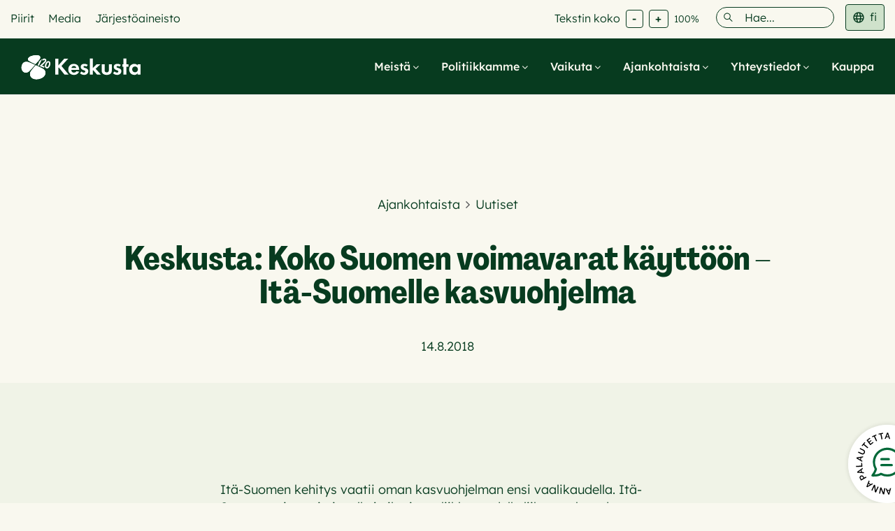

--- FILE ---
content_type: text/html; charset=UTF-8
request_url: https://keskusta.fi/ajankohtaista/uutiset/keskusta-koko-suomen-voimavarat-kayttoon-ita-suomelle-kasvuohjelma/
body_size: 18949
content:
<!DOCTYPE html>
<!--[if lt IE 7]> <html class="no-js lt-ie9 lt-ie8 lt-ie7"> <![endif]-->
<!--[if IE 7]> <html class="no-js lt-ie9 lt-ie8"> <![endif]-->
<!--[if IE 8]> <html class="no-js lt-ie9"> <![endif]-->
<!--[if gt IE 8]><!--> <html lang="fi" prefix="og: https://ogp.me/ns#"> <!--<![endif]-->
<head><meta charset="utf-8"><script>if(navigator.userAgent.match(/MSIE|Internet Explorer/i)||navigator.userAgent.match(/Trident\/7\..*?rv:11/i)){var href=document.location.href;if(!href.match(/[?&]nowprocket/)){if(href.indexOf("?")==-1){if(href.indexOf("#")==-1){document.location.href=href+"?nowprocket=1"}else{document.location.href=href.replace("#","?nowprocket=1#")}}else{if(href.indexOf("#")==-1){document.location.href=href+"&nowprocket=1"}else{document.location.href=href.replace("#","&nowprocket=1#")}}}}</script><script>(()=>{class RocketLazyLoadScripts{constructor(){this.v="2.0.4",this.userEvents=["keydown","keyup","mousedown","mouseup","mousemove","mouseover","mouseout","touchmove","touchstart","touchend","touchcancel","wheel","click","dblclick","input"],this.attributeEvents=["onblur","onclick","oncontextmenu","ondblclick","onfocus","onmousedown","onmouseenter","onmouseleave","onmousemove","onmouseout","onmouseover","onmouseup","onmousewheel","onscroll","onsubmit"]}async t(){this.i(),this.o(),/iP(ad|hone)/.test(navigator.userAgent)&&this.h(),this.u(),this.l(this),this.m(),this.k(this),this.p(this),this._(),await Promise.all([this.R(),this.L()]),this.lastBreath=Date.now(),this.S(this),this.P(),this.D(),this.O(),this.M(),await this.C(this.delayedScripts.normal),await this.C(this.delayedScripts.defer),await this.C(this.delayedScripts.async),await this.T(),await this.F(),await this.j(),await this.A(),window.dispatchEvent(new Event("rocket-allScriptsLoaded")),this.everythingLoaded=!0,this.lastTouchEnd&&await new Promise(t=>setTimeout(t,500-Date.now()+this.lastTouchEnd)),this.I(),this.H(),this.U(),this.W()}i(){this.CSPIssue=sessionStorage.getItem("rocketCSPIssue"),document.addEventListener("securitypolicyviolation",t=>{this.CSPIssue||"script-src-elem"!==t.violatedDirective||"data"!==t.blockedURI||(this.CSPIssue=!0,sessionStorage.setItem("rocketCSPIssue",!0))},{isRocket:!0})}o(){window.addEventListener("pageshow",t=>{this.persisted=t.persisted,this.realWindowLoadedFired=!0},{isRocket:!0}),window.addEventListener("pagehide",()=>{this.onFirstUserAction=null},{isRocket:!0})}h(){let t;function e(e){t=e}window.addEventListener("touchstart",e,{isRocket:!0}),window.addEventListener("touchend",function i(o){o.changedTouches[0]&&t.changedTouches[0]&&Math.abs(o.changedTouches[0].pageX-t.changedTouches[0].pageX)<10&&Math.abs(o.changedTouches[0].pageY-t.changedTouches[0].pageY)<10&&o.timeStamp-t.timeStamp<200&&(window.removeEventListener("touchstart",e,{isRocket:!0}),window.removeEventListener("touchend",i,{isRocket:!0}),"INPUT"===o.target.tagName&&"text"===o.target.type||(o.target.dispatchEvent(new TouchEvent("touchend",{target:o.target,bubbles:!0})),o.target.dispatchEvent(new MouseEvent("mouseover",{target:o.target,bubbles:!0})),o.target.dispatchEvent(new PointerEvent("click",{target:o.target,bubbles:!0,cancelable:!0,detail:1,clientX:o.changedTouches[0].clientX,clientY:o.changedTouches[0].clientY})),event.preventDefault()))},{isRocket:!0})}q(t){this.userActionTriggered||("mousemove"!==t.type||this.firstMousemoveIgnored?"keyup"===t.type||"mouseover"===t.type||"mouseout"===t.type||(this.userActionTriggered=!0,this.onFirstUserAction&&this.onFirstUserAction()):this.firstMousemoveIgnored=!0),"click"===t.type&&t.preventDefault(),t.stopPropagation(),t.stopImmediatePropagation(),"touchstart"===this.lastEvent&&"touchend"===t.type&&(this.lastTouchEnd=Date.now()),"click"===t.type&&(this.lastTouchEnd=0),this.lastEvent=t.type,t.composedPath&&t.composedPath()[0].getRootNode()instanceof ShadowRoot&&(t.rocketTarget=t.composedPath()[0]),this.savedUserEvents.push(t)}u(){this.savedUserEvents=[],this.userEventHandler=this.q.bind(this),this.userEvents.forEach(t=>window.addEventListener(t,this.userEventHandler,{passive:!1,isRocket:!0})),document.addEventListener("visibilitychange",this.userEventHandler,{isRocket:!0})}U(){this.userEvents.forEach(t=>window.removeEventListener(t,this.userEventHandler,{passive:!1,isRocket:!0})),document.removeEventListener("visibilitychange",this.userEventHandler,{isRocket:!0}),this.savedUserEvents.forEach(t=>{(t.rocketTarget||t.target).dispatchEvent(new window[t.constructor.name](t.type,t))})}m(){const t="return false",e=Array.from(this.attributeEvents,t=>"data-rocket-"+t),i="["+this.attributeEvents.join("],[")+"]",o="[data-rocket-"+this.attributeEvents.join("],[data-rocket-")+"]",s=(e,i,o)=>{o&&o!==t&&(e.setAttribute("data-rocket-"+i,o),e["rocket"+i]=new Function("event",o),e.setAttribute(i,t))};new MutationObserver(t=>{for(const n of t)"attributes"===n.type&&(n.attributeName.startsWith("data-rocket-")||this.everythingLoaded?n.attributeName.startsWith("data-rocket-")&&this.everythingLoaded&&this.N(n.target,n.attributeName.substring(12)):s(n.target,n.attributeName,n.target.getAttribute(n.attributeName))),"childList"===n.type&&n.addedNodes.forEach(t=>{if(t.nodeType===Node.ELEMENT_NODE)if(this.everythingLoaded)for(const i of[t,...t.querySelectorAll(o)])for(const t of i.getAttributeNames())e.includes(t)&&this.N(i,t.substring(12));else for(const e of[t,...t.querySelectorAll(i)])for(const t of e.getAttributeNames())this.attributeEvents.includes(t)&&s(e,t,e.getAttribute(t))})}).observe(document,{subtree:!0,childList:!0,attributeFilter:[...this.attributeEvents,...e]})}I(){this.attributeEvents.forEach(t=>{document.querySelectorAll("[data-rocket-"+t+"]").forEach(e=>{this.N(e,t)})})}N(t,e){const i=t.getAttribute("data-rocket-"+e);i&&(t.setAttribute(e,i),t.removeAttribute("data-rocket-"+e))}k(t){Object.defineProperty(HTMLElement.prototype,"onclick",{get(){return this.rocketonclick||null},set(e){this.rocketonclick=e,this.setAttribute(t.everythingLoaded?"onclick":"data-rocket-onclick","this.rocketonclick(event)")}})}S(t){function e(e,i){let o=e[i];e[i]=null,Object.defineProperty(e,i,{get:()=>o,set(s){t.everythingLoaded?o=s:e["rocket"+i]=o=s}})}e(document,"onreadystatechange"),e(window,"onload"),e(window,"onpageshow");try{Object.defineProperty(document,"readyState",{get:()=>t.rocketReadyState,set(e){t.rocketReadyState=e},configurable:!0}),document.readyState="loading"}catch(t){console.log("WPRocket DJE readyState conflict, bypassing")}}l(t){this.originalAddEventListener=EventTarget.prototype.addEventListener,this.originalRemoveEventListener=EventTarget.prototype.removeEventListener,this.savedEventListeners=[],EventTarget.prototype.addEventListener=function(e,i,o){o&&o.isRocket||!t.B(e,this)&&!t.userEvents.includes(e)||t.B(e,this)&&!t.userActionTriggered||e.startsWith("rocket-")||t.everythingLoaded?t.originalAddEventListener.call(this,e,i,o):(t.savedEventListeners.push({target:this,remove:!1,type:e,func:i,options:o}),"mouseenter"!==e&&"mouseleave"!==e||t.originalAddEventListener.call(this,e,t.savedUserEvents.push,o))},EventTarget.prototype.removeEventListener=function(e,i,o){o&&o.isRocket||!t.B(e,this)&&!t.userEvents.includes(e)||t.B(e,this)&&!t.userActionTriggered||e.startsWith("rocket-")||t.everythingLoaded?t.originalRemoveEventListener.call(this,e,i,o):t.savedEventListeners.push({target:this,remove:!0,type:e,func:i,options:o})}}J(t,e){this.savedEventListeners=this.savedEventListeners.filter(i=>{let o=i.type,s=i.target||window;return e!==o||t!==s||(this.B(o,s)&&(i.type="rocket-"+o),this.$(i),!1)})}H(){EventTarget.prototype.addEventListener=this.originalAddEventListener,EventTarget.prototype.removeEventListener=this.originalRemoveEventListener,this.savedEventListeners.forEach(t=>this.$(t))}$(t){t.remove?this.originalRemoveEventListener.call(t.target,t.type,t.func,t.options):this.originalAddEventListener.call(t.target,t.type,t.func,t.options)}p(t){let e;function i(e){return t.everythingLoaded?e:e.split(" ").map(t=>"load"===t||t.startsWith("load.")?"rocket-jquery-load":t).join(" ")}function o(o){function s(e){const s=o.fn[e];o.fn[e]=o.fn.init.prototype[e]=function(){return this[0]===window&&t.userActionTriggered&&("string"==typeof arguments[0]||arguments[0]instanceof String?arguments[0]=i(arguments[0]):"object"==typeof arguments[0]&&Object.keys(arguments[0]).forEach(t=>{const e=arguments[0][t];delete arguments[0][t],arguments[0][i(t)]=e})),s.apply(this,arguments),this}}if(o&&o.fn&&!t.allJQueries.includes(o)){const e={DOMContentLoaded:[],"rocket-DOMContentLoaded":[]};for(const t in e)document.addEventListener(t,()=>{e[t].forEach(t=>t())},{isRocket:!0});o.fn.ready=o.fn.init.prototype.ready=function(i){function s(){parseInt(o.fn.jquery)>2?setTimeout(()=>i.bind(document)(o)):i.bind(document)(o)}return"function"==typeof i&&(t.realDomReadyFired?!t.userActionTriggered||t.fauxDomReadyFired?s():e["rocket-DOMContentLoaded"].push(s):e.DOMContentLoaded.push(s)),o([])},s("on"),s("one"),s("off"),t.allJQueries.push(o)}e=o}t.allJQueries=[],o(window.jQuery),Object.defineProperty(window,"jQuery",{get:()=>e,set(t){o(t)}})}P(){const t=new Map;document.write=document.writeln=function(e){const i=document.currentScript,o=document.createRange(),s=i.parentElement;let n=t.get(i);void 0===n&&(n=i.nextSibling,t.set(i,n));const c=document.createDocumentFragment();o.setStart(c,0),c.appendChild(o.createContextualFragment(e)),s.insertBefore(c,n)}}async R(){return new Promise(t=>{this.userActionTriggered?t():this.onFirstUserAction=t})}async L(){return new Promise(t=>{document.addEventListener("DOMContentLoaded",()=>{this.realDomReadyFired=!0,t()},{isRocket:!0})})}async j(){return this.realWindowLoadedFired?Promise.resolve():new Promise(t=>{window.addEventListener("load",t,{isRocket:!0})})}M(){this.pendingScripts=[];this.scriptsMutationObserver=new MutationObserver(t=>{for(const e of t)e.addedNodes.forEach(t=>{"SCRIPT"!==t.tagName||t.noModule||t.isWPRocket||this.pendingScripts.push({script:t,promise:new Promise(e=>{const i=()=>{const i=this.pendingScripts.findIndex(e=>e.script===t);i>=0&&this.pendingScripts.splice(i,1),e()};t.addEventListener("load",i,{isRocket:!0}),t.addEventListener("error",i,{isRocket:!0}),setTimeout(i,1e3)})})})}),this.scriptsMutationObserver.observe(document,{childList:!0,subtree:!0})}async F(){await this.X(),this.pendingScripts.length?(await this.pendingScripts[0].promise,await this.F()):this.scriptsMutationObserver.disconnect()}D(){this.delayedScripts={normal:[],async:[],defer:[]},document.querySelectorAll("script[type$=rocketlazyloadscript]").forEach(t=>{t.hasAttribute("data-rocket-src")?t.hasAttribute("async")&&!1!==t.async?this.delayedScripts.async.push(t):t.hasAttribute("defer")&&!1!==t.defer||"module"===t.getAttribute("data-rocket-type")?this.delayedScripts.defer.push(t):this.delayedScripts.normal.push(t):this.delayedScripts.normal.push(t)})}async _(){await this.L();let t=[];document.querySelectorAll("script[type$=rocketlazyloadscript][data-rocket-src]").forEach(e=>{let i=e.getAttribute("data-rocket-src");if(i&&!i.startsWith("data:")){i.startsWith("//")&&(i=location.protocol+i);try{const o=new URL(i).origin;o!==location.origin&&t.push({src:o,crossOrigin:e.crossOrigin||"module"===e.getAttribute("data-rocket-type")})}catch(t){}}}),t=[...new Map(t.map(t=>[JSON.stringify(t),t])).values()],this.Y(t,"preconnect")}async G(t){if(await this.K(),!0!==t.noModule||!("noModule"in HTMLScriptElement.prototype))return new Promise(e=>{let i;function o(){(i||t).setAttribute("data-rocket-status","executed"),e()}try{if(navigator.userAgent.includes("Firefox/")||""===navigator.vendor||this.CSPIssue)i=document.createElement("script"),[...t.attributes].forEach(t=>{let e=t.nodeName;"type"!==e&&("data-rocket-type"===e&&(e="type"),"data-rocket-src"===e&&(e="src"),i.setAttribute(e,t.nodeValue))}),t.text&&(i.text=t.text),t.nonce&&(i.nonce=t.nonce),i.hasAttribute("src")?(i.addEventListener("load",o,{isRocket:!0}),i.addEventListener("error",()=>{i.setAttribute("data-rocket-status","failed-network"),e()},{isRocket:!0}),setTimeout(()=>{i.isConnected||e()},1)):(i.text=t.text,o()),i.isWPRocket=!0,t.parentNode.replaceChild(i,t);else{const i=t.getAttribute("data-rocket-type"),s=t.getAttribute("data-rocket-src");i?(t.type=i,t.removeAttribute("data-rocket-type")):t.removeAttribute("type"),t.addEventListener("load",o,{isRocket:!0}),t.addEventListener("error",i=>{this.CSPIssue&&i.target.src.startsWith("data:")?(console.log("WPRocket: CSP fallback activated"),t.removeAttribute("src"),this.G(t).then(e)):(t.setAttribute("data-rocket-status","failed-network"),e())},{isRocket:!0}),s?(t.fetchPriority="high",t.removeAttribute("data-rocket-src"),t.src=s):t.src="data:text/javascript;base64,"+window.btoa(unescape(encodeURIComponent(t.text)))}}catch(i){t.setAttribute("data-rocket-status","failed-transform"),e()}});t.setAttribute("data-rocket-status","skipped")}async C(t){const e=t.shift();return e?(e.isConnected&&await this.G(e),this.C(t)):Promise.resolve()}O(){this.Y([...this.delayedScripts.normal,...this.delayedScripts.defer,...this.delayedScripts.async],"preload")}Y(t,e){this.trash=this.trash||[];let i=!0;var o=document.createDocumentFragment();t.forEach(t=>{const s=t.getAttribute&&t.getAttribute("data-rocket-src")||t.src;if(s&&!s.startsWith("data:")){const n=document.createElement("link");n.href=s,n.rel=e,"preconnect"!==e&&(n.as="script",n.fetchPriority=i?"high":"low"),t.getAttribute&&"module"===t.getAttribute("data-rocket-type")&&(n.crossOrigin=!0),t.crossOrigin&&(n.crossOrigin=t.crossOrigin),t.integrity&&(n.integrity=t.integrity),t.nonce&&(n.nonce=t.nonce),o.appendChild(n),this.trash.push(n),i=!1}}),document.head.appendChild(o)}W(){this.trash.forEach(t=>t.remove())}async T(){try{document.readyState="interactive"}catch(t){}this.fauxDomReadyFired=!0;try{await this.K(),this.J(document,"readystatechange"),document.dispatchEvent(new Event("rocket-readystatechange")),await this.K(),document.rocketonreadystatechange&&document.rocketonreadystatechange(),await this.K(),this.J(document,"DOMContentLoaded"),document.dispatchEvent(new Event("rocket-DOMContentLoaded")),await this.K(),this.J(window,"DOMContentLoaded"),window.dispatchEvent(new Event("rocket-DOMContentLoaded"))}catch(t){console.error(t)}}async A(){try{document.readyState="complete"}catch(t){}try{await this.K(),this.J(document,"readystatechange"),document.dispatchEvent(new Event("rocket-readystatechange")),await this.K(),document.rocketonreadystatechange&&document.rocketonreadystatechange(),await this.K(),this.J(window,"load"),window.dispatchEvent(new Event("rocket-load")),await this.K(),window.rocketonload&&window.rocketonload(),await this.K(),this.allJQueries.forEach(t=>t(window).trigger("rocket-jquery-load")),await this.K(),this.J(window,"pageshow");const t=new Event("rocket-pageshow");t.persisted=this.persisted,window.dispatchEvent(t),await this.K(),window.rocketonpageshow&&window.rocketonpageshow({persisted:this.persisted})}catch(t){console.error(t)}}async K(){Date.now()-this.lastBreath>45&&(await this.X(),this.lastBreath=Date.now())}async X(){return document.hidden?new Promise(t=>setTimeout(t)):new Promise(t=>requestAnimationFrame(t))}B(t,e){return e===document&&"readystatechange"===t||(e===document&&"DOMContentLoaded"===t||(e===window&&"DOMContentLoaded"===t||(e===window&&"load"===t||e===window&&"pageshow"===t)))}static run(){(new RocketLazyLoadScripts).t()}}RocketLazyLoadScripts.run()})();</script>
	
	<meta name="viewport" content="width=device-width, initial-scale=1, shrink-to-fit=no">

	<title>Keskusta: Koko Suomen voimavarat käyttöön - Itä-Suomelle kasvuohjelma - Suomen Keskusta</title>
<link data-rocket-prefetch href="https://fonts.googleapis.com" rel="dns-prefetch"><link rel="preload" data-rocket-preload as="image" href="https://keskusta.fi/wp-content/themes/keskusta-child/images/badge-feedback.svg" fetchpriority="high">
	<link rel="pingback" href="https://keskusta.fi/xmlrpc.php" />

	<link rel="alternate" hreflang="fi" href="https://keskusta.fi/ajankohtaista/uutiset/keskusta-koko-suomen-voimavarat-kayttoon-ita-suomelle-kasvuohjelma/" />
<link rel="alternate" hreflang="x-default" href="https://keskusta.fi/ajankohtaista/uutiset/keskusta-koko-suomen-voimavarat-kayttoon-ita-suomelle-kasvuohjelma/" />

<!-- Search Engine Optimization by Rank Math - https://rankmath.com/ -->
<meta name="robots" content="follow, index, max-snippet:-1, max-video-preview:-1, max-image-preview:large"/>
<link rel="canonical" href="https://keskusta.fi/ajankohtaista/uutiset/keskusta-koko-suomen-voimavarat-kayttoon-ita-suomelle-kasvuohjelma/" />
<meta property="og:locale" content="fi_FI" />
<meta property="og:type" content="article" />
<meta property="og:title" content="Keskusta: Koko Suomen voimavarat käyttöön - Itä-Suomelle kasvuohjelma - Suomen Keskusta" />
<meta property="og:url" content="https://keskusta.fi/ajankohtaista/uutiset/keskusta-koko-suomen-voimavarat-kayttoon-ita-suomelle-kasvuohjelma/" />
<meta property="og:site_name" content="Suomen Keskusta" />
<meta property="article:publisher" content="https://www.facebook.com/SuomenKeskusta" />
<meta property="og:updated_time" content="2020-06-11T12:59:25+03:00" />
<meta property="fb:app_id" content="258184618865224" />
<meta property="og:image" content="https://keskusta.fi/wp-content/uploads/2020/06/keskusta-share.png" />
<meta property="og:image:secure_url" content="https://keskusta.fi/wp-content/uploads/2020/06/keskusta-share.png" />
<meta property="og:image:width" content="1200" />
<meta property="og:image:height" content="630" />
<meta property="og:image:alt" content="Keskusta jakokuva" />
<meta property="og:image:type" content="image/png" />
<meta property="article:published_time" content="2018-08-14T15:58:36+03:00" />
<meta property="article:modified_time" content="2020-06-11T12:59:25+03:00" />
<meta name="twitter:card" content="summary_large_image" />
<meta name="twitter:title" content="Keskusta: Koko Suomen voimavarat käyttöön - Itä-Suomelle kasvuohjelma - Suomen Keskusta" />
<meta name="twitter:site" content="@keskusta" />
<meta name="twitter:creator" content="@keskusta" />
<meta name="twitter:image" content="https://keskusta.fi/wp-content/uploads/2020/06/keskusta-share.png" />
<script type="application/ld+json" class="rank-math-schema">{"@context":"https://schema.org","@graph":[{"@type":"Place","@id":"https://keskusta.fi/#place","geo":{"@type":"GeoCoordinates","latitude":"60.176059","longitude":"24.92772"},"hasMap":"https://www.google.com/maps/search/?api=1&amp;query=60.176059,24.92772","address":{"@type":"PostalAddress","streetAddress":"Suomen Keskusta r.p. Apollonkatu 11 a","addressLocality":"Helsinki","addressRegion":"Uusimaa","postalCode":"00100","addressCountry":"Finland"}},{"@type":"Organization","@id":"https://keskusta.fi/#organization","name":"Suomen Keskusta","url":"https://keskusta.fi","sameAs":["https://www.facebook.com/SuomenKeskusta","https://twitter.com/keskusta"],"email":"puoluetoimisto@keskusta.fi","address":{"@type":"PostalAddress","streetAddress":"Suomen Keskusta r.p. Apollonkatu 11 a","addressLocality":"Helsinki","addressRegion":"Uusimaa","postalCode":"00100","addressCountry":"Finland"},"logo":{"@type":"ImageObject","@id":"https://keskusta.fi/#logo","url":"https://keskusta.fi/wp-content/uploads/2020/06/keskusta-logo.png","contentUrl":"https://keskusta.fi/wp-content/uploads/2020/06/keskusta-logo.png","caption":"Suomen Keskusta","inLanguage":"fi","width":"1080","height":"1080"},"contactPoint":[{"@type":"ContactPoint","telephone":"+358102897000","contactType":"customer support"}],"location":{"@id":"https://keskusta.fi/#place"}},{"@type":"WebSite","@id":"https://keskusta.fi/#website","url":"https://keskusta.fi","name":"Suomen Keskusta","publisher":{"@id":"https://keskusta.fi/#organization"},"inLanguage":"fi"},{"@type":"ImageObject","@id":"https://keskusta.fi/wp-content/uploads/2020/06/keskusta-share.png","url":"https://keskusta.fi/wp-content/uploads/2020/06/keskusta-share.png","width":"1200","height":"630","caption":"Keskusta jakokuva","inLanguage":"fi"},{"@type":"WebPage","@id":"https://keskusta.fi/ajankohtaista/uutiset/keskusta-koko-suomen-voimavarat-kayttoon-ita-suomelle-kasvuohjelma/#webpage","url":"https://keskusta.fi/ajankohtaista/uutiset/keskusta-koko-suomen-voimavarat-kayttoon-ita-suomelle-kasvuohjelma/","name":"Keskusta: Koko Suomen voimavarat k\u00e4ytt\u00f6\u00f6n - It\u00e4-Suomelle kasvuohjelma - Suomen Keskusta","datePublished":"2018-08-14T15:58:36+03:00","dateModified":"2020-06-11T12:59:25+03:00","isPartOf":{"@id":"https://keskusta.fi/#website"},"primaryImageOfPage":{"@id":"https://keskusta.fi/wp-content/uploads/2020/06/keskusta-share.png"},"inLanguage":"fi"},{"@type":"Person","@id":"https://keskusta.fi/author/jj_admin/","name":"Yll\u00e4pito","url":"https://keskusta.fi/author/jj_admin/","image":{"@type":"ImageObject","@id":"https://secure.gravatar.com/avatar/6461008674644d5b5262a7496161fa91467d2be1f68fa69c6ef2b9513b80b910?s=96&amp;d=mm&amp;r=g","url":"https://secure.gravatar.com/avatar/6461008674644d5b5262a7496161fa91467d2be1f68fa69c6ef2b9513b80b910?s=96&amp;d=mm&amp;r=g","caption":"Yll\u00e4pito","inLanguage":"fi"},"worksFor":{"@id":"https://keskusta.fi/#organization"}},{"@type":"Article","headline":"Keskusta: Koko Suomen voimavarat k\u00e4ytt\u00f6\u00f6n - It\u00e4-Suomelle kasvuohjelma - Suomen Keskusta","datePublished":"2018-08-14T15:58:36+03:00","dateModified":"2020-06-11T12:59:25+03:00","author":{"@id":"https://keskusta.fi/author/jj_admin/","name":"Yll\u00e4pito"},"publisher":{"@id":"https://keskusta.fi/#organization"},"name":"Keskusta: Koko Suomen voimavarat k\u00e4ytt\u00f6\u00f6n - It\u00e4-Suomelle kasvuohjelma - Suomen Keskusta","@id":"https://keskusta.fi/ajankohtaista/uutiset/keskusta-koko-suomen-voimavarat-kayttoon-ita-suomelle-kasvuohjelma/#richSnippet","isPartOf":{"@id":"https://keskusta.fi/ajankohtaista/uutiset/keskusta-koko-suomen-voimavarat-kayttoon-ita-suomelle-kasvuohjelma/#webpage"},"image":{"@id":"https://keskusta.fi/wp-content/uploads/2020/06/keskusta-share.png"},"inLanguage":"fi","mainEntityOfPage":{"@id":"https://keskusta.fi/ajankohtaista/uutiset/keskusta-koko-suomen-voimavarat-kayttoon-ita-suomelle-kasvuohjelma/#webpage"}}]}</script>
<!-- /Rank Math WordPress SEO plugin -->


<link rel="alternate" title="oEmbed (JSON)" type="application/json+oembed" href="https://keskusta.fi/wp-json/oembed/1.0/embed?url=https%3A%2F%2Fkeskusta.fi%2Fajankohtaista%2Fuutiset%2Fkeskusta-koko-suomen-voimavarat-kayttoon-ita-suomelle-kasvuohjelma%2F" />
<link rel="alternate" title="oEmbed (XML)" type="text/xml+oembed" href="https://keskusta.fi/wp-json/oembed/1.0/embed?url=https%3A%2F%2Fkeskusta.fi%2Fajankohtaista%2Fuutiset%2Fkeskusta-koko-suomen-voimavarat-kayttoon-ita-suomelle-kasvuohjelma%2F&#038;format=xml" />
<style id='wp-img-auto-sizes-contain-inline-css' type='text/css'>
img:is([sizes=auto i],[sizes^="auto," i]){contain-intrinsic-size:3000px 1500px}
/*# sourceURL=wp-img-auto-sizes-contain-inline-css */
</style>
<link data-minify="1" rel='stylesheet' id='formidable-css' href='https://keskusta.fi/wp-content/cache/min/1/wp-content/plugins/formidable/css/formidableforms1.css?ver=1769785304' type='text/css' media='all' />
<link rel='stylesheet' id='sbi_styles-css' href='https://keskusta.fi/wp-content/plugins/instagram-feed-pro/css/sbi-styles.min.css?ver=6.9.0' type='text/css' media='all' />
<style id='wp-emoji-styles-inline-css' type='text/css'>

	img.wp-smiley, img.emoji {
		display: inline !important;
		border: none !important;
		box-shadow: none !important;
		height: 1em !important;
		width: 1em !important;
		margin: 0 0.07em !important;
		vertical-align: -0.1em !important;
		background: none !important;
		padding: 0 !important;
	}
/*# sourceURL=wp-emoji-styles-inline-css */
</style>
<style id='classic-theme-styles-inline-css' type='text/css'>
/*! This file is auto-generated */
.wp-block-button__link{color:#fff;background-color:#32373c;border-radius:9999px;box-shadow:none;text-decoration:none;padding:calc(.667em + 2px) calc(1.333em + 2px);font-size:1.125em}.wp-block-file__button{background:#32373c;color:#fff;text-decoration:none}
/*# sourceURL=/wp-includes/css/classic-themes.min.css */
</style>
<link rel='stylesheet' id='wp-components-css' href='https://keskusta.fi/wp-includes/css/dist/components/style.min.css?ver=6.9' type='text/css' media='all' />
<link rel='stylesheet' id='wp-preferences-css' href='https://keskusta.fi/wp-includes/css/dist/preferences/style.min.css?ver=6.9' type='text/css' media='all' />
<link rel='stylesheet' id='wp-block-editor-css' href='https://keskusta.fi/wp-includes/css/dist/block-editor/style.min.css?ver=6.9' type='text/css' media='all' />
<link data-minify="1" rel='stylesheet' id='popup-maker-block-library-style-css' href='https://keskusta.fi/wp-content/cache/min/1/wp-content/plugins/popup-maker/dist/packages/block-library-style.css?ver=1769785304' type='text/css' media='all' />
<style id='feedzy-rss-feeds-loop-style-inline-css' type='text/css'>
.wp-block-feedzy-rss-feeds-loop{display:grid;gap:24px;grid-template-columns:repeat(1,1fr)}@media(min-width:782px){.wp-block-feedzy-rss-feeds-loop.feedzy-loop-columns-2,.wp-block-feedzy-rss-feeds-loop.feedzy-loop-columns-3,.wp-block-feedzy-rss-feeds-loop.feedzy-loop-columns-4,.wp-block-feedzy-rss-feeds-loop.feedzy-loop-columns-5{grid-template-columns:repeat(2,1fr)}}@media(min-width:960px){.wp-block-feedzy-rss-feeds-loop.feedzy-loop-columns-2{grid-template-columns:repeat(2,1fr)}.wp-block-feedzy-rss-feeds-loop.feedzy-loop-columns-3{grid-template-columns:repeat(3,1fr)}.wp-block-feedzy-rss-feeds-loop.feedzy-loop-columns-4{grid-template-columns:repeat(4,1fr)}.wp-block-feedzy-rss-feeds-loop.feedzy-loop-columns-5{grid-template-columns:repeat(5,1fr)}}.wp-block-feedzy-rss-feeds-loop .wp-block-image.is-style-rounded img{border-radius:9999px}.wp-block-feedzy-rss-feeds-loop .wp-block-image:has(:is(img:not([src]),img[src=""])){display:none}

/*# sourceURL=https://keskusta.fi/wp-content/plugins/feedzy-rss-feeds/build/loop/style-index.css */
</style>
<link data-minify="1" rel='stylesheet' id='wpmf-gallery-popup-style-css' href='https://keskusta.fi/wp-content/cache/min/1/wp-content/plugins/wp-media-folder/assets/css/display-gallery/magnific-popup.css?ver=1769785304' type='text/css' media='all' />
<link data-minify="1" rel='stylesheet' id='cff_carousel_css-css' href='https://keskusta.fi/wp-content/cache/min/1/wp-content/plugins/cff-extensions/cff-carousel/css/carousel.css?ver=1769785304' type='text/css' media='all' />
<link rel='stylesheet' id='ctf_styles-css' href='https://keskusta.fi/wp-content/plugins/custom-twitter-feeds-pro/css/ctf-styles.min.css?ver=2.5.3' type='text/css' media='all' />
<link data-minify="1" rel='stylesheet' id='flockler-stream-css' href='https://keskusta.fi/wp-content/cache/min/1/wp-content/plugins/flockler-social-wall/assets/css/styles.css?ver=1769785304' type='text/css' media='all' />
<link rel='stylesheet' id='cff-css' href='https://keskusta.fi/wp-content/plugins/custom-facebook-feed-pro/assets/css/cff-style.min.css?ver=4.7.4' type='text/css' media='all' />
<link rel='stylesheet' id='wpml-menu-item-0-css' href='https://keskusta.fi/wp-content/plugins/sitepress-multilingual-cms/templates/language-switchers/menu-item/style.min.css?ver=1' type='text/css' media='all' />
<link rel='stylesheet' id='bootstrap-css' href='https://keskusta.fi/wp-content/themes/jj-net-theme/css/bootstrap.min.css?ver=6.9' type='text/css' media='all' />
<link data-minify="1" rel='stylesheet' id='child-style-css' href='https://keskusta.fi/wp-content/cache/min/1/wp-content/themes/keskusta-child/style.css?ver=1769785304' type='text/css' media='all' />
<link data-minify="1" rel='stylesheet' id='sb-font-awesome-css-css' href='https://keskusta.fi/wp-content/cache/min/1/wp-content/themes/jj-net-theme/css/font-awesome.min.css?ver=1769785304' type='text/css' media='all' />
<link data-minify="1" rel='stylesheet' id='core-css' href='https://keskusta.fi/wp-content/cache/min/1/wp-content/themes/jj-net-theme/style.css?ver=1769785304' type='text/css' media='all' />
<link rel='stylesheet' id='pscrollbar-css' href='https://keskusta.fi/wp-content/plugins/quadmenu/assets/frontend/pscrollbar/perfect-scrollbar.min.css?ver=3.3.2' type='text/css' media='all' />
<link rel='stylesheet' id='owlcarousel-css' href='https://keskusta.fi/wp-content/plugins/quadmenu/assets/frontend/owlcarousel/owl.carousel.min.css?ver=3.3.2' type='text/css' media='all' />
<link data-minify="1" rel='stylesheet' id='quadmenu-normalize-css' href='https://keskusta.fi/wp-content/cache/min/1/wp-content/plugins/quadmenu/assets/frontend/css/quadmenu-normalize.css?ver=1769785304' type='text/css' media='all' />
<link data-minify="1" rel='stylesheet' id='quadmenu-widgets-css' href='https://keskusta.fi/wp-content/cache/min/1/wp-content/uploads/keskusta-child/quadmenu-widgets.css?ver=1769785304' type='text/css' media='all' />
<link data-minify="1" rel='stylesheet' id='quadmenu-css' href='https://keskusta.fi/wp-content/cache/min/1/wp-content/plugins/quadmenu/build/frontend/style.css?ver=1769785304' type='text/css' media='all' />
<link data-minify="1" rel='stylesheet' id='quadmenu-locations-css' href='https://keskusta.fi/wp-content/cache/min/1/wp-content/uploads/keskusta-child/quadmenu-locations.css?ver=1769785304' type='text/css' media='all' />
<link data-minify="1" rel='stylesheet' id='dashicons-css' href='https://keskusta.fi/wp-content/cache/min/1/wp-includes/css/dashicons.min.css?ver=1769785304' type='text/css' media='all' />
<script type="text/javascript" src="https://keskusta.fi/wp-includes/js/jquery/jquery.min.js?ver=3.7.1" id="jquery-core-js"></script>
<script type="text/javascript" src="https://keskusta.fi/wp-includes/js/jquery/jquery-migrate.min.js?ver=3.4.1" id="jquery-migrate-js" data-rocket-defer defer></script>
<script type="text/javascript" src="https://keskusta.fi/wp-content/plugins/flockler-social-wall/assets/js/vendor/jquery-oembed.min.js?ver=6.9" id="jquery-oembed-js" data-rocket-defer defer></script>
<link rel="https://api.w.org/" href="https://keskusta.fi/wp-json/" /><link rel="EditURI" type="application/rsd+xml" title="RSD" href="https://keskusta.fi/xmlrpc.php?rsd" />
<meta name="generator" content="WordPress 6.9" />
<link rel='shortlink' href='https://keskusta.fi/?p=15638' />
<meta name="generator" content="WPML ver:4.8.6 stt:1,18,51;" />
<!-- Custom Facebook Feed JS vars -->
<script type="text/javascript">
var cffsiteurl = "https://keskusta.fi/wp-content/plugins";
var cffajaxurl = "https://keskusta.fi/wp-admin/admin-ajax.php";


var cfflinkhashtags = "true";
</script>
<style type="text/css">
.feedzy-rss-link-icon:after {
	content: url("https://keskusta.fi/wp-content/plugins/feedzy-rss-feeds/img/external-link.png");
	margin-left: 3px;
}
</style>
		<script type="rocketlazyloadscript">document.documentElement.className += " js";</script>

	<meta name="viewport" content="width=device-width, initial-scale=1.0">

	<style type="text/css">.recentcomments a{display:inline !important;padding:0 !important;margin:0 !important;}</style><!-- Google tag (gtag.js) -->
<script type="rocketlazyloadscript" async data-rocket-src="https://www.googletagmanager.com/gtag/js?id=AW-764685650"></script>
<script type="rocketlazyloadscript">
  window.dataLayer = window.dataLayer || [];
  function gtag(){dataLayer.push(arguments);}
  gtag('js', new Date());

  gtag('config', 'AW-764685650');
</script>
<script type="rocketlazyloadscript">
jQuery(document).ready(function() {
	jQuery(".flockler-wall-item__media__play").attr("title","Play");
});
</script>
<script type="rocketlazyloadscript">
jQuery(document).ready(function() {
	jQuery('.apm-voting label').each(function() {
	    if (jQuery(this).find('i.ays_poll_fa-thumbs-up').length !== 0) {
	        jQuery(this).attr("aria-label","Kyllä");
	    }
	    if (jQuery(this).find('i.ays_poll_fa-thumbs-down').length !== 0) {
	        jQuery(this).attr("aria-label","Ei");
	    }
	});
});
</script>
<meta name="facebook-domain-verification" content="dv94z7oqktekxp5e1nu5kqzxclsln8" />
<!-- Global site tag (gtag.js) - Google Analytics -->
<script type="rocketlazyloadscript" async data-rocket-src="https://www.googletagmanager.com/gtag/js?id=UA-179211-6"></script>
<script type="rocketlazyloadscript">
window.dataLayer = window.dataLayer || [];
function gtag(){dataLayer.push(arguments);}
gtag('js', new Date());

gtag('config', 'UA-179211-6');
</script><meta name="generator" content="WP Rocket 3.20.3" data-wpr-features="wpr_delay_js wpr_defer_js wpr_minify_js wpr_preconnect_external_domains wpr_oci wpr_minify_css wpr_desktop" /></head>
<body class="wp-singular news-template-default single single-news postid-15638 wp-theme-jj-net-theme wp-child-theme-keskusta-child uutinen blogid-1"><a class="skip-to-content" href="#c" onclick="document.getElementById('c').setAttribute('tabindex','-1');document.getElementById('c').focus();">Siirry sisältöön</a><div  class="wrapper"><div  class="topbar-container topbar-container3" style="display:none;visibility:hidden;height:0;overflow:hidden;"><div  class="container"><div class="topbar"><ul id="menu-topbar" class="navbar-top"><li id="menu-item-2895" class="menu-item menu-item-type-post_type menu-item-object-page menu-item-2895"><a href="https://keskusta.fi/piirit/">Piirit</a></li>
<li id="menu-item-2891" class="menu-item menu-item-type-post_type menu-item-object-page menu-item-2891"><a href="https://keskusta.fi/media/">Media</a></li>
<li id="menu-item-2892" class="menu-item menu-item-type-post_type menu-item-object-page menu-item-2892"><a href="https://keskusta.fi/jarjestoaineisto/">Järjestöaineisto</a></li>
</ul><div class="text-size"><span class="text-size-label" data-text-size-index="1">Tekstin koko</span><span class="text-size-smaller" aria-label="Pienempi tekstin koko" onclick="kp_textSize(-1);">-</span><span class="text-size-bigger" aria-label="Isompi tekstin koko" onclick="kp_textSize(+1);">+</span><span class="text-size-percentage">100%</span></div>					<script type="rocketlazyloadscript">
					function kp_textSize(amount){
						if(amount < 0) {
							var size = Math.max(1,parseFloat(jQuery(".text-size-label").attr("data-text-size-index"))+amount*0.1);
						} else {
							var size = Math.min(2,parseFloat(jQuery(".text-size-label").attr("data-text-size-index"))+amount*0.1);
						}
						jQuery(".text-size-label").attr("data-text-size-index",size);
						jQuery("html").css("font-size",size+"rem");
						jQuery(".text-size-percentage").text(Math.round(size*100)+"%");
					}
					</script>
					<div class="searchform-2" id="searchform-8c3871d57944"><form method="get" action="https://keskusta.fi"><input class="textfield" placeholder="Hae..." aria-label="Hae..." name="s" type="text" autocomplete="off" oninput="searchText('https://keskusta.fi/wp-content/themes/keskusta-child/ajax-search.php','fi','Ei hakutuloksia','#searchform-8c3871d57944','1',0,3);" onblur="setTimeout(function(){ jQuery('#searchform-8c3871d57944').removeClass('search-visible'); }, 200);" /><input type="hidden" name="lang" value="fi" /><button aria-label="Hae" type="submit" value="" onclick="if(jQuery('#searchform-8c3871d57944 > form > .textfield').val() == '') { jQuery('#searchform-8c3871d57944').removeClass('search-visible'); return false; }"></button></form></div><div class="navigation-languages"><ul class="list-unstyled list-inline"><li><a href="https://keskusta.fi/sv/">sv</a></li><li class="active"><a href="https://keskusta.fi/ajankohtaista/uutiset/keskusta-koko-suomen-voimavarat-kayttoon-ita-suomelle-kasvuohjelma/">fi</a></li><li><a href="https://keskusta.fi/en/">en</a></li></ul></div></div></div></div><div class="navigation-container navigation-container5"><div  class="container"><nav id="quadmenu" class="quadmenu-default_theme quadmenu-v3.3.2 quadmenu-align-right quadmenu-divider-hide quadmenu-carets-show quadmenu-background-color quadmenu-mobile-shadow-hide quadmenu-dropdown-shadow-show" data-template="collapse" data-theme="default_theme" data-unwrap="0" data-width="0" data-selector="" data-breakpoint="991" data-sticky="0" data-sticky-offset="0">
	<div class="quadmenu-container">
	<div class="quadmenu-navbar-header">
		<button type="button" class="quadmenu-navbar-toggle collapsed" data-quadmenu="collapse" data-target="#quadmenu_0" aria-expanded="false" aria-controls="quadmenu">
	<span class="icon-bar-container">
	<span class="icon-bar icon-bar-top"></span>
	<span class="icon-bar icon-bar-middle"></span>
	<span class="icon-bar icon-bar-bottom"></span>
	</span>
</button>			<a class="quadmenu-navbar-brand img" href="https://keskusta.fi/"><img height="60" width="160" src="https://keskusta.fi/wp-content/uploads/2026/01/Keskusta_120_tunnus_vaaka_white_RGB.svg" alt="Suomen Keskusta"/></a>
	</div>
	<div id="quadmenu_0" class="quadmenu-navbar-collapse collapse">
		<ul class="quadmenu-navbar-nav"><li id="menu-item-wpml-ls-10-fi" class="quadmenu-item-wpml-ls-10-fi quadmenu-item wpml-ls-slot-10 wpml-ls-item wpml-ls-item-fi wpml-ls-current-language wpml-ls-menu-item wpml-ls-first-item wpml-ls-last-item quadmenu-item-type-wpml_ls_menu_item quadmenu-item-object-wpml_ls_menu_item quadmenu-item-type-default quadmenu-item-level-0 quadmenu-has-title quadmenu-has-link">				<a  href="https://keskusta.fi/ajankohtaista/uutiset/keskusta-koko-suomen-voimavarat-kayttoon-ita-suomelle-kasvuohjelma/">
			<span class="quadmenu-item-content">
																	<span class="quadmenu-text  hover t_1000">
<span class="wpml-ls-native" lang="fi">FI</span></span>
																	</span>
		</a>
				</li><li id="menu-item-41995" class="quadmenu-item-41995 quadmenu-item quadmenu-item-object-page quadmenu-item-has-children quadmenu-item-type-post_type quadmenu-item-type-post_type quadmenu-item-level-0 quadmenu-dropdown quadmenu-has-caret quadmenu-has-title quadmenu-has-link quadmenu-has-background quadmenu-dropdown-right">				<a  href="https://keskusta.fi/meista/" class="quadmenu-dropdown-toggle hoverintent">
			<span class="quadmenu-item-content">
											<span class="quadmenu-caret"></span>
										<span class="quadmenu-text  hover t_1000">Meistä</span>
																	</span>
		</a>
						<div id="dropdown-41995" class="quadmenu_btt t_300 quadmenu-dropdown-menu">
				<ul>
		<li id="menu-item-41994" class="quadmenu-item-41994 quadmenu-item quadmenu-item-object-page quadmenu-item-has-children quadmenu-item-type-post_type quadmenu-item-type-post_type quadmenu-item-level-1 quadmenu-dropdown quadmenu-dropdown-submenu quadmenu-has-caret quadmenu-has-title quadmenu-has-link quadmenu-has-background quadmenu-dropdown-right">				<a  href="https://keskusta.fi/meista/ihmiset/" class="quadmenu-dropdown-toggle hoverintent">
			<span class="quadmenu-item-content">
											<span class="quadmenu-caret"></span>
										<span class="quadmenu-text  hover t_1000">Ihmiset</span>
																	</span>
		</a>
						<div id="dropdown-41994" class="quadmenu_btt t_300 quadmenu-dropdown-menu">
				<ul>
		<li id="menu-item-739" class="quadmenu-item-739 quadmenu-item quadmenu-item-object-page quadmenu-item-type-post_type quadmenu-item-type-post_type quadmenu-item-level-2 quadmenu-has-title quadmenu-has-link quadmenu-has-background quadmenu-dropdown-right">				<a  href="https://keskusta.fi/meista/ihmiset/puoluejohto/">
			<span class="quadmenu-item-content">
																	<span class="quadmenu-text  hover t_1000">Puoluejohto</span>
																	</span>
		</a>
				</li><li id="menu-item-951" class="quadmenu-item-951 quadmenu-item quadmenu-item-object-page quadmenu-item-type-post_type quadmenu-item-type-post_type quadmenu-item-level-2 quadmenu-has-title quadmenu-has-link quadmenu-has-background quadmenu-dropdown-right">				<a  href="https://keskusta.fi/meista/ihmiset/kansanedustajat/">
			<span class="quadmenu-item-content">
																	<span class="quadmenu-text  hover t_1000">Kansanedustajat</span>
																	</span>
		</a>
				</li><li id="menu-item-34954" class="quadmenu-item-34954 quadmenu-item quadmenu-item-object-page quadmenu-item-type-post_type quadmenu-item-type-post_type quadmenu-item-level-2 quadmenu-has-title quadmenu-has-link quadmenu-has-background quadmenu-dropdown-right">				<a  href="https://keskusta.fi/tyoryhmat/">
			<span class="quadmenu-item-content">
																	<span class="quadmenu-text  hover t_1000">Työryhmät</span>
																	</span>
		</a>
				</li><li id="menu-item-954" class="quadmenu-item-954 quadmenu-item quadmenu-item-object-page quadmenu-item-type-post_type quadmenu-item-type-post_type quadmenu-item-level-2 quadmenu-has-title quadmenu-has-link quadmenu-has-background quadmenu-dropdown-right">				<a  href="https://keskusta.fi/meista/ihmiset/europarlamentaarikot/">
			<span class="quadmenu-item-content">
																	<span class="quadmenu-text  hover t_1000">Europarlamentaarikot</span>
																	</span>
		</a>
				</li><li id="menu-item-3080" class="quadmenu-item-3080 quadmenu-item quadmenu-item-object-page quadmenu-item-type-post_type quadmenu-item-type-post_type quadmenu-item-level-2 quadmenu-has-title quadmenu-has-link quadmenu-has-background quadmenu-dropdown-right">				<a  href="https://keskusta.fi/meista/paatoksentekoelimet/tyovaliokunnan-jasenet/">
			<span class="quadmenu-item-content">
																	<span class="quadmenu-text  hover t_1000">Työvaliokunnan jäsenet</span>
																	</span>
		</a>
				</li><li id="menu-item-1078" class="quadmenu-item-1078 quadmenu-item quadmenu-item-object-page quadmenu-item-type-post_type quadmenu-item-type-post_type quadmenu-item-level-2 quadmenu-has-title quadmenu-has-link quadmenu-has-background quadmenu-dropdown-right">				<a  href="https://keskusta.fi/meista/paatoksentekoelimet/puoluehallituksen-jasenet/">
			<span class="quadmenu-item-content">
																	<span class="quadmenu-text  hover t_1000">Puoluehallituksen jäsenet</span>
																	</span>
		</a>
				</li><li id="menu-item-1079" class="quadmenu-item-1079 quadmenu-item quadmenu-item-object-page quadmenu-item-type-post_type quadmenu-item-type-post_type quadmenu-item-level-2 quadmenu-has-title quadmenu-has-link quadmenu-has-background quadmenu-dropdown-right">				<a  href="https://keskusta.fi/meista/paatoksentekoelimet/puoluevaltuuston-jasenet/">
			<span class="quadmenu-item-content">
																	<span class="quadmenu-text  hover t_1000">Puoluevaltuuston jäsenet</span>
																	</span>
		</a>
				</li><li id="menu-item-41530" class="quadmenu-item-41530 quadmenu-item quadmenu-item-object-page quadmenu-item-type-post_type quadmenu-item-type-post_type quadmenu-item-level-2 quadmenu-has-title quadmenu-has-link quadmenu-has-background quadmenu-dropdown-right">				<a  href="https://keskusta.fi/meista/historia/keskustan-johtajat/">
			<span class="quadmenu-item-content">
																	<span class="quadmenu-text  hover t_1000">Keskustan johtajat</span>
																	</span>
		</a>
				</li><li id="menu-item-1072" class="quadmenu-item-1072 quadmenu-item quadmenu-item-object-page quadmenu-item-has-children quadmenu-item-type-post_type quadmenu-item-type-post_type quadmenu-item-level-2 quadmenu-dropdown quadmenu-dropdown-submenu quadmenu-has-caret quadmenu-has-title quadmenu-has-link quadmenu-has-background quadmenu-dropdown-right">				<a  href="https://keskusta.fi/yhteystiedot/keskustan-ja-maaseudun-arkisto/" class="quadmenu-dropdown-toggle hoverintent">
			<span class="quadmenu-item-content">
											<span class="quadmenu-caret"></span>
										<span class="quadmenu-text  hover t_1000">Keskustan ja Maaseudun Arkisto</span>
																	</span>
		</a>
						<div id="dropdown-1072" class="quadmenu_btt t_300 quadmenu-dropdown-menu">
				<ul>
		<li id="menu-item-15738" class="quadmenu-item-15738 quadmenu-item quadmenu-item-object-page quadmenu-item-type-post_type quadmenu-item-type-post_type quadmenu-item-level-3 quadmenu-has-title quadmenu-has-link quadmenu-has-background quadmenu-dropdown-right">				<a  href="https://keskusta.fi/meista/arkistoaineistot/">
			<span class="quadmenu-item-content">
																	<span class="quadmenu-text  hover t_1000">Arkistoaineistot</span>
																	</span>
		</a>
				</li><li id="menu-item-15739" class="quadmenu-item-15739 quadmenu-item quadmenu-item-object-page quadmenu-item-type-post_type quadmenu-item-type-post_type quadmenu-item-level-3 quadmenu-has-title quadmenu-has-link quadmenu-has-background quadmenu-dropdown-right">				<a  href="https://keskusta.fi/meista/palvelut/">
			<span class="quadmenu-item-content">
																	<span class="quadmenu-text  hover t_1000">Palvelut</span>
																	</span>
		</a>
				</li><li id="menu-item-15740" class="quadmenu-item-15740 quadmenu-item quadmenu-item-object-page quadmenu-item-type-post_type quadmenu-item-type-post_type quadmenu-item-level-3 quadmenu-has-title quadmenu-has-link quadmenu-has-background quadmenu-dropdown-right">				<a  href="https://keskusta.fi/meista/linkit/">
			<span class="quadmenu-item-content">
																	<span class="quadmenu-text  hover t_1000">Linkit</span>
																	</span>
		</a>
				</li>		</ul>
	</div>
	</li>		</ul>
	</div>
	</li><li id="menu-item-41536" class="quadmenu-item-41536 quadmenu-item quadmenu-item-object-page quadmenu-item-has-children quadmenu-item-type-post_type quadmenu-item-type-post_type quadmenu-item-level-1 quadmenu-dropdown quadmenu-dropdown-submenu quadmenu-has-caret quadmenu-has-title quadmenu-has-link quadmenu-has-background quadmenu-dropdown-right">				<a  href="https://keskusta.fi/meista/paatoksentekoelimet/" class="quadmenu-dropdown-toggle hoverintent">
			<span class="quadmenu-item-content">
											<span class="quadmenu-caret"></span>
										<span class="quadmenu-text  hover t_1000">Päätöksentekoelimet</span>
																	</span>
		</a>
						<div id="dropdown-41536" class="quadmenu_btt t_300 quadmenu-dropdown-menu">
				<ul>
		<li id="menu-item-22865" class="quadmenu-item-22865 quadmenu-item quadmenu-item-object-page quadmenu-item-type-post_type quadmenu-item-type-post_type quadmenu-item-level-2 quadmenu-has-title quadmenu-has-link quadmenu-has-background quadmenu-dropdown-right">				<a  href="https://keskusta.fi/puoluevaltuuston-kokous/">
			<span class="quadmenu-item-content">
																	<span class="quadmenu-text  hover t_1000">Puoluevaltuuston kokous</span>
																	</span>
		</a>
				</li><li id="menu-item-1023" class="quadmenu-item-1023 quadmenu-item quadmenu-item-object-page quadmenu-item-type-post_type quadmenu-item-type-post_type quadmenu-item-level-2 quadmenu-has-title quadmenu-has-link quadmenu-has-background quadmenu-dropdown-right">				<a  href="https://keskusta.fi/politiikkamme/kokoukset-ja-paatokset/puoluevaltuusto/">
			<span class="quadmenu-item-content">
																	<span class="quadmenu-text  hover t_1000">Puoluevaltuuston kokoukset</span>
																	</span>
		</a>
				</li><li id="menu-item-1024" class="quadmenu-item-1024 quadmenu-item quadmenu-item-object-page quadmenu-item-type-post_type quadmenu-item-type-post_type quadmenu-item-level-2 quadmenu-has-title quadmenu-has-link quadmenu-has-background quadmenu-dropdown-right">				<a  href="https://keskusta.fi/politiikkamme/kokoukset-ja-paatokset/puoluekokous/">
			<span class="quadmenu-item-content">
																	<span class="quadmenu-text  hover t_1000">Puoluekokoukset</span>
																	</span>
		</a>
				</li>		</ul>
	</div>
	</li><li id="menu-item-41531" class="quadmenu-item-41531 quadmenu-item quadmenu-item-object-page quadmenu-item-type-post_type quadmenu-item-type-post_type quadmenu-item-level-1 quadmenu-has-title quadmenu-has-link quadmenu-has-background quadmenu-dropdown-right">				<a  href="https://keskusta.fi/meista/rahoitus/">
			<span class="quadmenu-item-content">
																	<span class="quadmenu-text  hover t_1000">Rahoitus</span>
																	</span>
		</a>
				</li><li id="menu-item-1073" class="quadmenu-item-1073 quadmenu-item quadmenu-item-object-page quadmenu-item-type-post_type quadmenu-item-type-post_type quadmenu-item-level-1 quadmenu-has-title quadmenu-has-link quadmenu-has-background quadmenu-dropdown-right">				<a  href="https://keskusta.fi/yhteystiedot/jarjestot/">
			<span class="quadmenu-item-content">
																	<span class="quadmenu-text  hover t_1000">Järjestöt</span>
																	</span>
		</a>
				</li><li id="menu-item-41529" class="quadmenu-item-41529 quadmenu-item quadmenu-item-object-page quadmenu-item-has-children quadmenu-item-type-post_type quadmenu-item-type-post_type quadmenu-item-level-1 quadmenu-dropdown quadmenu-dropdown-submenu quadmenu-has-caret quadmenu-has-title quadmenu-has-link quadmenu-has-background quadmenu-dropdown-right">				<a  href="https://keskusta.fi/meista/historia/" class="quadmenu-dropdown-toggle hoverintent">
			<span class="quadmenu-item-content">
											<span class="quadmenu-caret"></span>
										<span class="quadmenu-text  hover t_1000">Historia</span>
																	</span>
		</a>
						<div id="dropdown-41529" class="quadmenu_btt t_300 quadmenu-dropdown-menu">
				<ul>
		<li id="menu-item-2688" class="quadmenu-item-2688 quadmenu-item quadmenu-item-object-page quadmenu-item-type-post_type quadmenu-item-type-post_type quadmenu-item-level-2 quadmenu-has-title quadmenu-has-link quadmenu-has-background quadmenu-dropdown-right">				<a  href="https://keskusta.fi/meista/historia/keskustan-koko-historia/">
			<span class="quadmenu-item-content">
																	<span class="quadmenu-text  hover t_1000">Välähdyksiä Keskustan historiasta</span>
																	</span>
		</a>
				</li><li id="menu-item-33414" class="quadmenu-item-33414 quadmenu-item quadmenu-item-object-page quadmenu-item-type-post_type quadmenu-item-type-post_type quadmenu-item-level-2 quadmenu-has-title quadmenu-has-link quadmenu-has-background quadmenu-dropdown-right">				<a  href="https://keskusta.fi/keskustan-historia-6-2/">
			<span class="quadmenu-item-content">
																	<span class="quadmenu-text  hover t_1000">Keskustan historia 6 esittely ja tilaus</span>
																	</span>
		</a>
				</li>		</ul>
	</div>
	</li>		</ul>
	</div>
	</li><li id="menu-item-756" class="quadmenu-item-756 quadmenu-item quadmenu-item-object-page quadmenu-item-has-children quadmenu-item-type-post_type quadmenu-item-type-post_type quadmenu-item-level-0 quadmenu-dropdown quadmenu-has-caret quadmenu-has-title quadmenu-has-link quadmenu-has-background quadmenu-dropdown-right">				<a  href="https://keskusta.fi/politiikkamme/" class="quadmenu-dropdown-toggle hoverintent">
			<span class="quadmenu-item-content">
											<span class="quadmenu-caret"></span>
										<span class="quadmenu-text  hover t_1000">Politiikkamme</span>
																	</span>
		</a>
						<div id="dropdown-756" class="quadmenu_btt t_300 quadmenu-dropdown-menu">
				<ul>
		<li id="menu-item-42320" class="quadmenu-item-42320 quadmenu-item quadmenu-item-object-page quadmenu-item-type-post_type quadmenu-item-type-post_type quadmenu-item-level-1 quadmenu-has-title quadmenu-has-link quadmenu-has-background quadmenu-dropdown-right">				<a  href="https://keskusta.fi/politiikkamme/aloitteet/">
			<span class="quadmenu-item-content">
																	<span class="quadmenu-text  hover t_1000">Aloitteet</span>
																	</span>
		</a>
				</li><li id="menu-item-42321" class="quadmenu-item-42321 quadmenu-item quadmenu-item-object-page quadmenu-item-type-post_type quadmenu-item-type-post_type quadmenu-item-level-1 quadmenu-has-title quadmenu-has-link quadmenu-has-background quadmenu-dropdown-right">				<a  href="https://keskusta.fi/politiikkamme/aloitteet/aloitevastaukset/">
			<span class="quadmenu-item-content">
																	<span class="quadmenu-text  hover t_1000">Aloitevastaukset</span>
																	</span>
		</a>
				</li><li id="menu-item-1003" class="quadmenu-item-1003 quadmenu-item quadmenu-item-object-page quadmenu-item-type-post_type quadmenu-item-type-post_type quadmenu-item-level-1 quadmenu-has-title quadmenu-has-link quadmenu-has-background quadmenu-dropdown-right">				<a  href="https://keskusta.fi/politiikkamme/keskustan-tehtava/">
			<span class="quadmenu-item-content">
																	<span class="quadmenu-text  hover t_1000">Keskustan tehtävä ja arvot</span>
																	</span>
		</a>
				</li><li id="menu-item-1002" class="quadmenu-item-1002 quadmenu-item quadmenu-item-object-page quadmenu-item-has-children quadmenu-item-type-post_type quadmenu-item-type-post_type quadmenu-item-level-1 quadmenu-dropdown quadmenu-dropdown-submenu quadmenu-has-caret quadmenu-has-title quadmenu-has-link quadmenu-has-background quadmenu-dropdown-right">				<a  href="https://keskusta.fi/politiikkamme/ohjelmia-ja-linjauksia/" class="quadmenu-dropdown-toggle hoverintent">
			<span class="quadmenu-item-content">
											<span class="quadmenu-caret"></span>
										<span class="quadmenu-text  hover t_1000">Ohjelmia ja linjauksia</span>
																	</span>
		</a>
						<div id="dropdown-1002" class="quadmenu_btt t_300 quadmenu-dropdown-menu">
				<ul>
		<li id="menu-item-1012" class="quadmenu-item-1012 quadmenu-item quadmenu-item-object-page quadmenu-item-type-post_type quadmenu-item-type-post_type quadmenu-item-level-2 quadmenu-has-title quadmenu-has-link quadmenu-has-background quadmenu-dropdown-right">				<a  href="https://keskusta.fi/politiikkamme/ohjelmia-ja-linjauksia/periaateohjelma/">
			<span class="quadmenu-item-content">
																	<span class="quadmenu-text  hover t_1000">Periaateohjelma</span>
																	</span>
		</a>
				</li><li id="menu-item-19008" class="quadmenu-item-19008 quadmenu-item quadmenu-item-object-page quadmenu-item-type-post_type quadmenu-item-type-post_type quadmenu-item-level-2 quadmenu-has-title quadmenu-has-link quadmenu-has-background quadmenu-dropdown-right">				<a  href="https://keskusta.fi/politiikkamme/ohjelmia-ja-linjauksia/keskusta-2030/">
			<span class="quadmenu-item-content">
																	<span class="quadmenu-text  hover t_1000">Keskusta 2030</span>
																	</span>
		</a>
				</li><li id="menu-item-41532" class="quadmenu-item-41532 quadmenu-item quadmenu-item-object-page quadmenu-item-type-post_type quadmenu-item-type-post_type quadmenu-item-level-2 quadmenu-has-title quadmenu-has-link quadmenu-has-background quadmenu-dropdown-right">				<a  href="https://keskusta.fi/politiikkamme/politiikkalinjaukset-2024-2027/">
			<span class="quadmenu-item-content">
																	<span class="quadmenu-text  hover t_1000">Politiikkalinjaukset 2024-2027</span>
																	</span>
		</a>
				</li><li id="menu-item-22585" class="quadmenu-item-22585 quadmenu-item quadmenu-item-object-page quadmenu-item-type-post_type quadmenu-item-type-post_type quadmenu-item-level-2 quadmenu-has-title quadmenu-has-link quadmenu-has-background quadmenu-dropdown-right">				<a  href="https://keskusta.fi/politiikkamme/politiikkalinjaukset-2019-2023/">
			<span class="quadmenu-item-content">
																	<span class="quadmenu-text  hover t_1000">Politiikkalinjaukset 2019-2023</span>
																	</span>
		</a>
				</li><li id="menu-item-41533" class="quadmenu-item-41533 quadmenu-item quadmenu-item-object-page quadmenu-item-type-post_type quadmenu-item-type-post_type quadmenu-item-level-2 quadmenu-has-title quadmenu-has-link quadmenu-has-background quadmenu-dropdown-right">				<a  href="https://keskusta.fi/politiikkamme/ohjelmia-ja-linjauksia/vaaliohjelmia/">
			<span class="quadmenu-item-content">
																	<span class="quadmenu-text  hover t_1000">Vaaliohjelmia</span>
																	</span>
		</a>
				</li>		</ul>
	</div>
	</li><li id="menu-item-1027" class="quadmenu-item-1027 quadmenu-item quadmenu-item-object-page quadmenu-item-type-post_type quadmenu-item-type-post_type quadmenu-item-level-1 quadmenu-has-title quadmenu-has-link quadmenu-has-background quadmenu-dropdown-right">				<a  href="https://keskusta.fi/politiikkamme/keskusta-euroopassa/">
			<span class="quadmenu-item-content">
																	<span class="quadmenu-text  hover t_1000">Keskusta Euroopassa</span>
																	</span>
		</a>
				</li>		</ul>
	</div>
	</li><li id="menu-item-939" class="quadmenu-item-939 quadmenu-item quadmenu-item-object-page quadmenu-item-has-children quadmenu-item-type-post_type quadmenu-item-type-post_type quadmenu-item-level-0 quadmenu-dropdown quadmenu-has-caret quadmenu-has-title quadmenu-has-link quadmenu-has-background quadmenu-dropdown-right">				<a  href="https://keskusta.fi/vaikuta/" class="quadmenu-dropdown-toggle hoverintent">
			<span class="quadmenu-item-content">
											<span class="quadmenu-caret"></span>
										<span class="quadmenu-text  hover t_1000">Vaikuta</span>
																	</span>
		</a>
						<div id="dropdown-939" class="quadmenu_btt t_300 quadmenu-dropdown-menu">
				<ul>
		<li id="menu-item-42322" class="quadmenu-item-42322 quadmenu-item quadmenu-item-object-page quadmenu-item-type-post_type quadmenu-item-type-post_type quadmenu-item-level-1 quadmenu-has-title quadmenu-has-link quadmenu-has-background quadmenu-dropdown-right">				<a  href="https://keskusta.fi/politiikkamme/aloitteet/">
			<span class="quadmenu-item-content">
																	<span class="quadmenu-text  hover t_1000">Aloitteet</span>
																	</span>
		</a>
				</li><li id="menu-item-40373" class="quadmenu-item-40373 quadmenu-item quadmenu-item-object-page quadmenu-item-type-post_type quadmenu-item-type-post_type quadmenu-item-level-1 quadmenu-has-title quadmenu-has-link quadmenu-has-background quadmenu-dropdown-right">				<a  href="https://keskusta.fi/keskustalaiset-luottamushenkilot/">
			<span class="quadmenu-item-content">
																	<span class="quadmenu-text  hover t_1000">Keskustalaiset luottamushenkilöt</span>
																	</span>
		</a>
				</li><li id="menu-item-42116" class="quadmenu-item-42116 quadmenu-item quadmenu-item-object-page quadmenu-item-type-post_type quadmenu-item-type-post_type quadmenu-item-level-1 quadmenu-has-title quadmenu-has-link quadmenu-has-background quadmenu-dropdown-right">				<a  href="https://keskusta.fi/periaateohjelma-2026/">
			<span class="quadmenu-item-content">
																	<span class="quadmenu-text  hover t_1000">Periaateohjelma 2026</span>
																	</span>
		</a>
				</li><li id="menu-item-41534" class="quadmenu-item-41534 quadmenu-item quadmenu-item-object-page quadmenu-item-type-post_type quadmenu-item-type-post_type quadmenu-item-level-1 quadmenu-has-title quadmenu-has-link quadmenu-has-background quadmenu-dropdown-right">				<a  href="https://keskusta.fi/suuntasuomelle/">
			<span class="quadmenu-item-content">
																	<span class="quadmenu-text  hover t_1000">Suunta Suomelle -ohjelma</span>
																	</span>
		</a>
				</li><li id="menu-item-41556" class="quadmenu-item-41556 quadmenu-item quadmenu-item-object-page quadmenu-item-has-children quadmenu-item-type-post_type quadmenu-item-type-post_type quadmenu-item-level-1 quadmenu-dropdown quadmenu-dropdown-submenu quadmenu-has-caret quadmenu-has-title quadmenu-has-link quadmenu-has-background quadmenu-dropdown-right">				<a  href="https://keskusta.fi/vaikuta/liity-jaseneksi/" class="quadmenu-dropdown-toggle hoverintent">
			<span class="quadmenu-item-content">
											<span class="quadmenu-caret"></span>
										<span class="quadmenu-text  hover t_1000">Liity jäseneksi</span>
																	</span>
		</a>
						<div id="dropdown-41556" class="quadmenu_btt t_300 quadmenu-dropdown-menu">
				<ul>
		<li id="menu-item-15754" class="quadmenu-item-15754 quadmenu-item quadmenu-item-object-page quadmenu-item-type-post_type quadmenu-item-type-post_type quadmenu-item-level-2 quadmenu-has-title quadmenu-has-link quadmenu-has-background quadmenu-dropdown-right">				<a  href="https://keskusta.fi/vaikuta/liity-jaseneksi/saannot-ja-jasenehdot/">
			<span class="quadmenu-item-content">
																	<span class="quadmenu-text  hover t_1000">Säännöt ja jäsenehdot</span>
																	</span>
		</a>
				</li><li id="menu-item-15753" class="quadmenu-item-15753 quadmenu-item quadmenu-item-object-page quadmenu-item-type-post_type quadmenu-item-type-post_type quadmenu-item-level-2 quadmenu-has-title quadmenu-has-link quadmenu-has-background quadmenu-dropdown-right">				<a  href="https://keskusta.fi/vaikuta/liity-jaseneksi/paivita-jasentiedot/">
			<span class="quadmenu-item-content">
																	<span class="quadmenu-text  hover t_1000">Päivitä jäsentiedot</span>
																	</span>
		</a>
				</li>		</ul>
	</div>
	</li><li id="menu-item-1037" class="quadmenu-item-1037 quadmenu-item quadmenu-item-object-page quadmenu-item-type-post_type quadmenu-item-type-post_type quadmenu-item-level-1 quadmenu-has-title quadmenu-has-link quadmenu-has-background quadmenu-dropdown-right">				<a  href="https://keskusta.fi/vaikuta/kaupunkitoiminta/">
			<span class="quadmenu-item-content">
																	<span class="quadmenu-text  hover t_1000">Kaupunkitoiminta</span>
																	</span>
		</a>
				</li><li id="menu-item-1036" class="quadmenu-item-1036 quadmenu-item quadmenu-item-object-page quadmenu-item-type-post_type quadmenu-item-type-post_type quadmenu-item-level-1 quadmenu-has-title quadmenu-has-link quadmenu-has-background quadmenu-dropdown-right">				<a  href="https://keskusta.fi/vaikuta/tyomarkkinatoiminta/">
			<span class="quadmenu-item-content">
																	<span class="quadmenu-text  hover t_1000">Työmarkkinatoiminta</span>
																	</span>
		</a>
				</li>		</ul>
	</div>
	</li><li id="menu-item-894" class="quadmenu-item-894 quadmenu-item quadmenu-item-object-page quadmenu-item-has-children quadmenu-item-type-post_type quadmenu-item-type-post_type quadmenu-item-level-0 quadmenu-dropdown quadmenu-has-caret quadmenu-has-title quadmenu-has-link quadmenu-has-background quadmenu-dropdown-right">				<a  href="https://keskusta.fi/ajankohtaista/" class="quadmenu-dropdown-toggle hoverintent">
			<span class="quadmenu-item-content">
											<span class="quadmenu-caret"></span>
										<span class="quadmenu-text  hover t_1000">Ajankohtaista</span>
																	</span>
		</a>
						<div id="dropdown-894" class="quadmenu_btt t_300 quadmenu-dropdown-menu">
				<ul>
		<li id="menu-item-41590" class="quadmenu-item-41590 quadmenu-item quadmenu-item-object-page quadmenu-item-type-post_type quadmenu-item-type-post_type quadmenu-item-level-1 quadmenu-has-title quadmenu-has-link quadmenu-has-background quadmenu-dropdown-right">				<a  href="https://keskusta.fi/keskustapaivat-2026/">
			<span class="quadmenu-item-content">
																	<span class="quadmenu-text  hover t_1000">Keskustapäivät</span>
																	</span>
		</a>
				</li><li id="menu-item-42025" class="quadmenu-item-42025 quadmenu-item quadmenu-item-object-page quadmenu-item-type-post_type quadmenu-item-type-post_type quadmenu-item-level-1 quadmenu-has-title quadmenu-has-link quadmenu-has-background quadmenu-dropdown-right">				<a  href="https://keskusta.fi/puoluekokous-2026/">
			<span class="quadmenu-item-content">
																	<span class="quadmenu-text  hover t_1000">Puoluekokous 2026</span>
																	</span>
		</a>
				</li><li id="menu-item-42172" class="quadmenu-item-42172 quadmenu-item quadmenu-item-object-page quadmenu-item-type-post_type quadmenu-item-type-post_type quadmenu-item-level-1 quadmenu-has-title quadmenu-has-link quadmenu-has-background quadmenu-dropdown-right">				<a  href="https://keskusta.fi/ajankohtaista/kuopion-juhlaseminaari/">
			<span class="quadmenu-item-content">
																	<span class="quadmenu-text  hover t_1000">Kuopion juhlaseminaari</span>
																	</span>
		</a>
				</li><li id="menu-item-41294" class="quadmenu-item-41294 quadmenu-item quadmenu-item-object-page quadmenu-item-type-post_type quadmenu-item-type-post_type quadmenu-item-level-1 quadmenu-has-title quadmenu-has-link quadmenu-has-background quadmenu-dropdown-right">				<a  href="https://keskusta.fi/ajankohtaista/koulutukset/">
			<span class="quadmenu-item-content">
																	<span class="quadmenu-text  hover t_1000">Koulutukset</span>
																	</span>
		</a>
				</li><li id="menu-item-41302" class="quadmenu-item-41302 quadmenu-item quadmenu-item-object-page quadmenu-item-type-post_type quadmenu-item-type-post_type quadmenu-item-level-1 quadmenu-has-title quadmenu-has-link quadmenu-has-background quadmenu-dropdown-right">				<a  href="https://keskusta.fi/ajankohtaista/kiihdyttamo/">
			<span class="quadmenu-item-content">
																	<span class="quadmenu-text  hover t_1000">Vaikuttajakiihdyttämö</span>
																	</span>
		</a>
				</li><li id="menu-item-35265" class="quadmenu-item-35265 quadmenu-item quadmenu-item-object-page quadmenu-item-type-post_type quadmenu-item-type-post_type quadmenu-item-level-1 quadmenu-has-title quadmenu-has-link quadmenu-has-background quadmenu-dropdown-right">				<a  href="https://keskusta.fi/ajankohtaista/">
			<span class="quadmenu-item-content">
																	<span class="quadmenu-text  hover t_1000">Ajankohtaiset uutiset</span>
																	</span>
		</a>
				</li><li id="menu-item-33135" class="quadmenu-item-33135 quadmenu-item quadmenu-item-object-custom quadmenu-item-type-default quadmenu-item-level-1 quadmenu-has-title quadmenu-has-link quadmenu-has-background quadmenu-dropdown-right">				<a  href="https://keskusta.fi/ajankohtaista/viikkari">
			<span class="quadmenu-item-content">
																	<span class="quadmenu-text  hover t_1000">Eduskuntaryhmän Viikkari</span>
																	</span>
		</a>
				</li><li id="menu-item-24756" class="quadmenu-item-24756 quadmenu-item quadmenu-item-object-custom quadmenu-item-type-default quadmenu-item-level-1 quadmenu-has-title quadmenu-has-link quadmenu-has-background quadmenu-dropdown-right">				<a  href="https://keskusta.fi/ajankohtaista/blogit-puheenvuorot/">
			<span class="quadmenu-item-content">
																	<span class="quadmenu-text  hover t_1000">Blogit ja ryhmäpuheenvuorot</span>
																	</span>
		</a>
				</li><li id="menu-item-40353" class="quadmenu-item-40353 quadmenu-item quadmenu-item-object-page quadmenu-item-type-post_type quadmenu-item-type-post_type quadmenu-item-level-1 quadmenu-has-title quadmenu-has-link quadmenu-has-background quadmenu-dropdown-right">				<a  href="https://keskusta.fi/puoluevaltuuston-kokous/">
			<span class="quadmenu-item-content">
																	<span class="quadmenu-text  hover t_1000">Puoluevaltuuston kokous</span>
																	</span>
		</a>
				</li>		</ul>
	</div>
	</li><li id="menu-item-41535" class="quadmenu-item-41535 quadmenu-item quadmenu-item-object-page quadmenu-item-has-children quadmenu-item-type-post_type quadmenu-item-type-post_type quadmenu-item-level-0 quadmenu-dropdown quadmenu-has-caret quadmenu-has-title quadmenu-has-link quadmenu-has-background quadmenu-dropdown-right">				<a  href="https://keskusta.fi/yhteystiedot/" class="quadmenu-dropdown-toggle hoverintent">
			<span class="quadmenu-item-content">
											<span class="quadmenu-caret"></span>
										<span class="quadmenu-text  hover t_1000">Yhteystiedot</span>
																	</span>
		</a>
						<div id="dropdown-41535" class="quadmenu_btt t_300 quadmenu-dropdown-menu">
				<ul>
		<li id="menu-item-1080" class="quadmenu-item-1080 quadmenu-item quadmenu-item-object-page quadmenu-item-type-post_type quadmenu-item-type-post_type quadmenu-item-level-1 quadmenu-has-title quadmenu-has-link quadmenu-has-background quadmenu-dropdown-right">				<a  href="https://keskusta.fi/yhteystiedot/anna-palautetta/">
			<span class="quadmenu-item-content">
																	<span class="quadmenu-text  hover t_1000">Anna palautetta</span>
																	</span>
		</a>
				</li><li id="menu-item-1081" class="quadmenu-item-1081 quadmenu-item quadmenu-item-object-page quadmenu-item-type-post_type quadmenu-item-type-post_type quadmenu-item-level-1 quadmenu-has-title quadmenu-has-link quadmenu-has-background quadmenu-dropdown-right">				<a  href="https://keskusta.fi/yhteystiedot/puoluetoimisto/">
			<span class="quadmenu-item-content">
																	<span class="quadmenu-text  hover t_1000">Puoluetoimisto</span>
																	</span>
		</a>
				</li><li id="menu-item-39391" class="quadmenu-item-39391 quadmenu-item quadmenu-item-object-page quadmenu-item-type-post_type quadmenu-item-type-post_type quadmenu-item-level-1 quadmenu-has-title quadmenu-has-link quadmenu-has-background quadmenu-dropdown-right">				<a  href="https://keskusta.fi/yhteystiedot/laskutustiedot/">
			<span class="quadmenu-item-content">
																	<span class="quadmenu-text  hover t_1000">Laskutustiedot</span>
																	</span>
		</a>
				</li><li id="menu-item-1193" class="quadmenu-item-1193 quadmenu-item quadmenu-item-object-page quadmenu-item-type-post_type quadmenu-item-type-post_type quadmenu-item-level-1 quadmenu-has-title quadmenu-has-link quadmenu-has-background quadmenu-dropdown-right">				<a  href="https://keskusta.fi/yhteystiedot/keskustan-puoluejohto/">
			<span class="quadmenu-item-content">
																	<span class="quadmenu-text  hover t_1000">Puoluejohto</span>
																	</span>
		</a>
				</li><li id="menu-item-1077" class="quadmenu-item-1077 quadmenu-item quadmenu-item-object-page quadmenu-item-type-post_type quadmenu-item-type-post_type quadmenu-item-level-1 quadmenu-has-title quadmenu-has-link quadmenu-has-background quadmenu-dropdown-right">				<a  href="https://keskusta.fi/yhteystiedot/piiritoimistot/">
			<span class="quadmenu-item-content">
																	<span class="quadmenu-text  hover t_1000">Piiritoimistot</span>
																	</span>
		</a>
				</li><li id="menu-item-32527" class="quadmenu-item-32527 quadmenu-item quadmenu-item-object-page quadmenu-item-type-post_type quadmenu-item-type-post_type quadmenu-item-level-1 quadmenu-has-title quadmenu-has-link quadmenu-has-background quadmenu-dropdown-right">				<a  href="https://keskusta.fi/meista/ihmiset/kansanedustajat/">
			<span class="quadmenu-item-content">
																	<span class="quadmenu-text  hover t_1000">Kansanedustajat</span>
																	</span>
		</a>
				</li>		</ul>
	</div>
	</li><li id="menu-item-37272" class="quadmenu-item-37272 shop-btn quadmenu-item quadmenu-item-object-custom quadmenu-item-type-default quadmenu-item-level-0 quadmenu-has-title quadmenu-has-link quadmenu-has-background quadmenu-dropdown-right">				<a  target="_blank" href="https://keskustakauppa.fi/">
			<span class="quadmenu-item-content">
																	<span class="quadmenu-text  hover t_1000">Kauppa</span>
																	</span>
		</a>
				</li><li id="menu-item-16240" class="quadmenu-item-16240 quadmenu-item quadmenu-item-object-page quadmenu-item-type-post_type quadmenu-item-type-post_type quadmenu-item-level-0 quadmenu-has-title quadmenu-has-link quadmenu-has-background quadmenu-dropdown-right   hidden-md hidden-lg">				<a  href="https://keskusta.fi/piirit/">
			<span class="quadmenu-item-content">
																	<span class="quadmenu-text  hover t_1000">Piirit</span>
																	</span>
		</a>
				</li><li id="menu-item-16241" class="quadmenu-item-16241 quadmenu-item quadmenu-item-object-page quadmenu-item-type-post_type quadmenu-item-type-post_type quadmenu-item-level-0 quadmenu-has-title quadmenu-has-link quadmenu-has-background quadmenu-dropdown-right   hidden-md hidden-lg">				<a  href="https://keskusta.fi/media/">
			<span class="quadmenu-item-content">
																	<span class="quadmenu-text  hover t_1000">Media</span>
																	</span>
		</a>
				</li><li id="menu-item-16242" class="quadmenu-item-16242 quadmenu-item quadmenu-item-object-page quadmenu-item-type-post_type quadmenu-item-type-post_type quadmenu-item-level-0 quadmenu-has-title quadmenu-has-link quadmenu-has-background quadmenu-dropdown-right   hidden-md hidden-lg">				<a  href="https://keskusta.fi/jarjestoaineisto/">
			<span class="quadmenu-item-content">
																	<span class="quadmenu-text  hover t_1000">Järjestöaineisto ja esityslistat</span>
																	</span>
		</a>
				</li></ul>	</div>
	</div>
</nav><div id="searchform-1" class="searchform-1" style="display:none;visibility:hidden;height:0;overflow:hidden;"><form style="display:none;" method="get" action="https://keskusta.fi"><input class="textfield" placeholder="Hae..." name="s" type="text" autocomplete="off" /><button type="submit" value="" onclick="if(jQuery('#searchform-1 > form > .textfield').val() == '') { jQuery('#searchform-1').removeClass('search-visible'); return false; }"><i class="fa fa-search"></i></button></form><div class="search-toggle" onclick="jQuery('#searchform-1').toggleClass('search-visible');"><span class="search-label">Hae</span><i class="fa fa-search"></i></div></div><div class="mobile-search"><form method="get" action="https://keskusta.fi"><input class="textfield" placeholder="Hae" name="s" type="text" autocomplete="off" /><button type="submit" value="" onclick="if(jQuery('.mobile-search > form > input').val() == '') { jQuery('#searchform-1').removeClass('search-visible'); return false; }"></button></form></div></div></div><div  class="post-title-container post-title-container1"><div  class="container"><div class="banner-crumbtrail"><ul><li><a href="https://keskusta.fi/ajankohtaista">Ajankohtaista</a></li><li><a href="https://keskusta.fi/ajankohtaista/uutiset">Uutiset</a></li></ul></div><h1 class="text-center">Keskusta: Koko Suomen voimavarat käyttöön &#8211; Itä-Suomelle kasvuohjelma</h1><div class="post-date">14.8.2018</div></div></div><section  id="c" class="content content-2-8-2 border-container"><div  class="container container-wide"><div  class="row"><div class="col-lg-8 offset-lg-2"><div class="col-image col-content"></div><div class="col-text col-content"><p>Itä-Suomen kehitys vaatii oman kasvuohjelman ensi vaalikaudella. Itä-Suomen yritystoiminnalle ja ihmisten liikkuvuudelle liikenneyhteydet ovat elintärkeitä hankkeita. Tällöin esille nousee Itä-Suomen nopea ratayhteys, joka nopeuttaisi Savon ja Karjalan radan liikenneyhteyksiä. Nopeilla raideyhteyksillä olisi iso merkitys yritysten toiminnalle ja ennen muuta matkailuelinkeinon kehittymiselle.</p>
<p> Alueellisiin työvoima- ja osaamistarpeisiin vastaamiseksi on huolehdittava toisen- ja korkea-asteen koulutuksen saavutettavuudesta. Korkeakoulujen tutkimus- ja kehitystyöllä yhteistyössä elinkeinoelämän kanssa on erityinen tehtävä Itä-Suomen elinvoiman vahvistajana ja yritysten uudistumisen tukena.</p>
<p> Rajaseutujen kehittäminen vaatii elinkeinopoliittisia kehittämistoimia, satsauksia infraan, matkailuelinkeinon kehittämistä ja tukemista, yksityishenkilöiden ja yritysten neuvontaa sekä rajaylityspaikkojen kehittämistä.</p>
<p> Parikkalan rajanylityspaikka itärajalla vaatii kehittämistoimia, jotta sille saadaan kansainvälisen rajanylityspaikan taso ja palvelut. Raja-asemien kehittäminen kasvattaa yritys- ja matkailutuloja ja parantaa työllisyyttä ja tuo näin investoinnit moninkertaisesti takaisin.</p>
<p> Esteiden rakentamisen sijasta kanssakäymisen ja kaupan edistäminen on monella tapaa viisaampaa. Siksi raja-asemat ja seudut tarvitsevat uusia kehityspanoksia tulevaisuudessa.</p>
<p> EU:n tuleva ohjelmakausi on merkittävä alueiden ja rajaseutujen kehittämisen kannalta. Rajaohjelmien rahoituksen taso ja jatkuvuus on turvattava. Niiden avulla on voitava jatkossakin panostaa rajat ylittävien yhteyksien kehittämiseen, rajaturvallisuuteen sekä rajaseutujen kestävän kilpailukyvyn tukemiseen.</p>
<p> Itä-Suomen kasvuohjelman, rajaseutujen kuntien ja rajanylityspaikkojen kehittämisen tarve nousi esille keskustan työvaliokunnan, eduskuntaryhmän työvaliokunnan ja ministeriryhmän kokouksessa Imatralla.</p>
</div></div></div></div></section><section  class="content content-2-8-2 white static-content"><div  class="container container-wide"><div  class="row"><div class="col-lg-8 offset-lg-2"><div class="col-share_buttons col-content"><div class="share-buttons-container"><ul class="list-unstyled"><li class="share-text">Jaa artikkeli:</li><li class="share-button-facebook"><a aria-label="Share in Facebook" target="_blank" onclick="event.preventDefault();window.open('https://www.facebook.com/sharer.php?u=https://keskusta.fi/ajankohtaista/uutiset/keskusta-koko-suomen-voimavarat-kayttoon-ita-suomelle-kasvuohjelma/','shareWindow','left='+Math.max(jQuery(window).width()/2-200,0)+',top='+Math.max(jQuery(window).height()/2-300,0)+',width=400,height=600,menubar=no,location=yes,resizable=yes,scrollbars=yes,status=yes,chrome=yes,centerscreen=yes')" href="https://www.facebook.com/sharer.php?u=https://keskusta.fi/ajankohtaista/uutiset/keskusta-koko-suomen-voimavarat-kayttoon-ita-suomelle-kasvuohjelma/"><i class="fa fa-facebook-f"></i></a></li><li class="share-button-twitter"><a aria-label="Share in Twitter" target="_blank" onclick="event.preventDefault();window.open('https://twitter.com/share?text=Keskusta: Koko Suomen voimavarat käyttöön &#8211; Itä-Suomelle kasvuohjelma&url=https://keskusta.fi/ajankohtaista/uutiset/keskusta-koko-suomen-voimavarat-kayttoon-ita-suomelle-kasvuohjelma/','shareWindow','left='+Math.max(jQuery(window).width()/2-200,0)+',top='+Math.max(jQuery(window).height()/2-300,0)+',width=400,height=600,menubar=no,location=yes,resizable=yes,scrollbars=yes,status=yes,chrome=yes,centerscreen=yes')" href="https://twitter.com/share?text=Keskusta: Koko Suomen voimavarat käyttöön &#8211; Itä-Suomelle kasvuohjelma&url=https://keskusta.fi/ajankohtaista/uutiset/keskusta-koko-suomen-voimavarat-kayttoon-ita-suomelle-kasvuohjelma/"><i class="fa fa-twitter"></i></a></li><li class="share-button-whatsapp"><a aria-label="Share with Whatsapp" href="whatsapp://send?text=Keskusta%3A+Koko+Suomen+voimavarat+k%C3%A4ytt%C3%B6%C3%B6n+%26%238211%3B+It%C3%A4-Suomelle+kasvuohjelma+https%3A%2F%2Fkeskusta.fi%2Fajankohtaista%2Fuutiset%2Fkeskusta-koko-suomen-voimavarat-kayttoon-ita-suomelle-kasvuohjelma%2F" data-action="share/whatsapp/share"><i class="fa fa-whatsapp"></i></a></li></ul></div></div><div class="col-next_prev_posts col-content"><ul class="list-unstyled"><li class="prev"><a href="https://keskusta.fi/ajankohtaista/uutiset/kaikkonen-ikasyrjinnan-on-loputtava/" aria-label="Edellinen artikkeli: Kaikkonen: Ikäsyrjinnän on loputtava!">Edellinen artikkeli</a></li><li class="next"><a href="https://keskusta.fi/ajankohtaista/uutiset/sipila-yrittajan-perheenjasenen-tyottomyysturva-kuntoon/" aria-label="Seuraava artikkeli: Sipilä: Yrittäjän perheenjäsenen työttömyysturva kuntoon">Seuraava artikkeli</a></li></ul></div><div class="col-news_highlights col-content"><script type="rocketlazyloadscript">var template_newsHighlights = '<div class="%TEMPLATE_COLS% news-highlight-container">%TEMPLATE_ADDITIONAL%<div class="news-highlight-inner"><div class="news-highlight-title"><h4><a href="%TEMPLATE_POSTLINK%">%TEMPLATE_POSTTITLE%</a></h4></div><div class="news-highlight-ingress">%TEMPLATE_POSTINGRESS%</div><div class="news-highlight-date">%TEMPLATE_POSTDATE%</div>%TEMPLATE_EXTERNAL_CONTENT%</div></div>';</script><div id="news-highlight-6696c4715f39" data-index="3" class="row"><div class="col-sm-12"><h2>Lue seuraavaksi</h2></div><div class="col-sm-12 news-highlight-container"><div class="image"><img src="https://keskusta.fi/wp-content/uploads/2025/09/Kontu-Mauri-web-911830-580x580.jpg" alt="Kontu: Rotkon reunalta tullaan pois vain uutta luomalla" class="img-fluid"></div><div class="news-highlight-inner"><div class="news-highlight-title"><h4><a href="https://keskusta.fi/ajankohtaista/uutiset/kontu-rotkon-reunalta-tullaan-pois-vain-uutta-luomalla/">Kontu: Rotkon reunalta tullaan pois vain uutta luomalla</a></h4></div><div class="news-highlight-ingress">Eduskunta, hallituksen esitys eduskunnalle valtion talousarvioksi vuodelle 2026, palautekeskustelu, Keskustan ryhmäpuhe, kansanedustaja Mauri Kontu: Talouden rotkon reunalta tullaan pois vain saamalla uusia työpaikkoja yrityksiin sekä vahvistamalla Suomen selkärangan, keskiluokan, asemaa.</div><div class="news-highlight-date">15.12.2025 / Uutiset</div></div></div><div class="col-sm-12 news-highlight-container"><div class="image"><img src="https://keskusta.fi/wp-content/uploads/2025/11/Kaikkonen-Antti-Keskusta_2115-580x580.jpg" alt="Keskusta julkaisi soten korjaussarjan – Kaikkonen: Hallituksen toimettomuus on sietämätöntä" class="img-fluid"></div><div class="news-highlight-inner"><div class="news-highlight-title"><h4><a href="https://keskusta.fi/ajankohtaista/uutiset/keskusta-julkaisi-soten-korjaussarjan-kaikkonen-hallituksen-toimettomuus-on-sietamatonta/">Keskusta julkaisi soten korjaussarjan – Kaikkonen: Hallituksen toimettomuus on sietämätöntä</a></h4></div><div class="news-highlight-ingress"></div><div class="news-highlight-date">13.12.2025 / Uutiset</div></div></div><div class="col-sm-12 news-highlight-container"><div class="image"><img src="https://keskusta.fi/wp-content/uploads/2025/12/Kuntaliiton-Keskustan-valtuuskuntaryhma-2025-800x588px-580x580.jpg" alt="Kuntaliiton Keskustan uuden valtuuskuntaryhmä 5.12.2025: Hallitus kriisiyttää kunnat" class="img-fluid"></div><div class="news-highlight-inner"><div class="news-highlight-title"><h4><a href="https://keskusta.fi/ajankohtaista/uutiset/kuntaliiton-keskustan-uuden-valtuuskuntaryhma-5-12-2025-hallitus-kriisiyttaa-kunnat/">Kuntaliiton Keskustan uuden valtuuskuntaryhmä 5.12.2025: Hallitus kriisiyttää kunnat</a></h4></div><div class="news-highlight-ingress"></div><div class="news-highlight-date">5.12.2025 / Uutiset</div></div></div></div></div></div></div></div></section><div  class="crumbtrail-container crumbtrail-container1"><div  class="container"><a href="https://keskusta.fi/">Etusivu</a><span class="crumbtrail-separator"></span><a href="https://keskusta.fi/ajankohtaista">Ajankohtaista</a><span class="crumbtrail-separator"></span><a href="https://keskusta.fi/ajankohtaista/uutiset">Uutiset</a><span class="crumbtrail-separator"></span><span class="current-page">Keskusta: Koko Suomen voimavarat käyttöön &#8211; Itä-Suomelle kasvuohjelma</span></div></div><div  class="footer-container footer-container4"><div  class="container"><div class="row"><div class="col-sm-12 footer-logo"><img src="https://keskusta.fi/wp-content/uploads/2020/06/logo.svg" alt="" class="img-fluid"><a class="btn" href="https://keskusta.fi/vaikuta/liity-jaseneksi/">Liity jäseneksi</a></div><div class="col-md-12"><div class="link-columns"><ul class="footer-links list-inline"><li><a href="https://keskusta.fi/piirit/" target="_self">Piirit</a></li></ul><ul class="footer-links list-inline"><li><a href="https://keskusta.fi/media/" target="_self">Media</a></li></ul><ul class="footer-links list-inline"><li><a href="https://keskusta.fi/vaikuta/liity-jaseneksi/" target="_self">Jäseneksi</a></li></ul><ul class="footer-links list-inline"><li><a href="https://keskusta.fi/yhteystiedot/" target="_self">Yhteystiedot</a></li></ul><ul class="footer-links list-inline"><li><a href="https://keskusta.fi/jarjestoaineisto/" target="_self">Toimijoille</a></li></ul></div></div></div></div><hr/><div class="container"><div class="row"><div class="col-md-3"><div class="footer-content"><div class="footer-content"><p>Suomen Keskusta r.p.<br />
Apollonkatu 11 a, 00100 Helsinki<br />
<strong><a href="https://keskusta.fi/yhteystiedot/puoluetoimisto/">puoluetoimiston työntekijöiden yhteystiedot</a></strong><br />
<a href="/cdn-cgi/l/email-protection#5e2e2b31322b3b2a313733372d2a311e353b2d352b2d2a3f703837"><span class="__cf_email__" data-cfemail="adddd8c2c1d8c8d9c2c4c0c4ded9c2edc6c8dec6d8ded9cc83cbc4">[email&#160;protected]</span></a></p>
<p>Part of<br />
<a href="https://keskusta.fi/wp-content/uploads/2024/08/Charter-of-Values-VF.pdf" target="_blank" rel="noopener"><img decoding="async" class="alignleft wp-image-24767" src="https://keskusta.fi/wp-content/uploads/2020/04/1500x558px-Web-RGB-ALDEParty-copy-copy-300x112.png" alt="Alde-party logo" width="131" height="49" srcset="https://keskusta.fi/wp-content/uploads/2020/04/1500x558px-Web-RGB-ALDEParty-copy-copy-300x112.png 300w, https://keskusta.fi/wp-content/uploads/2020/04/1500x558px-Web-RGB-ALDEParty-copy-copy-1024x381.png 1024w, https://keskusta.fi/wp-content/uploads/2020/04/1500x558px-Web-RGB-ALDEParty-copy-copy-768x286.png 768w, https://keskusta.fi/wp-content/uploads/2020/04/1500x558px-Web-RGB-ALDEParty-copy-copy.png 1500w" sizes="(max-width: 131px) 100vw, 131px" /></a></p>
</div></div></div><div class="col-md-3 offset-md-3 footer-someicons"><ul class="footer-some-icons list-inline"><li><a href="https://www.facebook.com/SuomenKeskusta" target="_blank" aria-label="Facebook"><i class="fa fa-facebook"></i></a></li><li><a href="https://twitter.com/keskusta" target="_blank" aria-label="X"><i class="fa fa-twitter"></i></a></li><li><a href="https://www.youtube.com/channel/UC1FAcfI6VE5eu44rigAO2gw" target="_blank" aria-label="Youtube"><i class="fa fa-youtube"></i></a></li><li><a href="https://www.instagram.com/suomenkeskusta/?hl=fi" target="_blank" aria-label="Instagram"><i class="fa fa-instagram"></i></a></li><li><a href="https://open.spotify.com/show/2Sm4c34abuKQETIveAI9uH" target="_blank" aria-label="Spotify"><i class="fa fa-spotify"></i></a></li></ul></div><div class="col-md-3">&copy 2020 Keskusta <a href="/tietosuoja/">Tietosuoja</a> <a href="/tietosuoja/saavutettavuusseloste/">Saavutettavuusseloste</a></div></div></div></div>
<div  class="float-menu" style="display:none;">
	<a href="javascript:void(0);" onclick="jQuery('.float-menu').toggleClass('float-menu-open');" aria-label="">
		<img fetchpriority="high" class="not-open" src="https://keskusta.fi/wp-content/themes/keskusta-child/images/badge-feedback.svg" alt="">
		<img class="open" src="https://keskusta.fi/wp-content/themes/keskusta-child/images/badge-feedback-active.svg" alt="">
	</a>
	<div  class="feedback-content">
		<div  class="feedback-content-wrapper">
			<a class="feedback-close" aria-label="" onclick="jQuery('.float-menu').removeClass('float-menu-open');">Sulje<i class="icon-close"></i></a>
			[ays_poll id=6]			<div class="frm_forms  with_frm_style frm_style_formidable-style" id="frm_form_9_container" data-token="1b2cd545dd444e90051dfee93ef94869">
<form enctype="multipart/form-data" method="post" class="frm-show-form  frm_ajax_submit  frm_pro_form " id="form_palautekysely" data-token="1b2cd545dd444e90051dfee93ef94869">
<div class="frm_form_fields ">
<fieldset>
<legend class="frm_screen_reader">Palautekysely</legend>

<div class="frm_fields_container">
<input type="hidden" name="frm_action" value="create" />
<input type="hidden" name="form_id" value="9" />
<input type="hidden" name="frm_hide_fields_9" id="frm_hide_fields_9" value="" />
<input type="hidden" name="form_key" value="palautekysely" />
<input type="hidden" name="item_meta[0]" value="" />
<input type="hidden" id="frm_submit_entry_9" name="frm_submit_entry_9" value="992ddaadea" /><input type="hidden" name="_wp_http_referer" value="/ajankohtaista/uutiset/keskusta-koko-suomen-voimavarat-kayttoon-ita-suomelle-kasvuohjelma/" /><div id="frm_field_106_container" class="frm_form_field  frm_html_container form-field">Haluaisitko antaa jotain tähän sivustoon tai muuhun Keskustan toimintaan liittyvää palautetta?</div>
<div id="frm_field_107_container" class="frm_form_field form-field  frm_required_field frm_top_container">
    <label for="field_7u1lp" id="field_7u1lp_label" class="frm_primary_label">Vapaa palaute
        <span class="frm_required">*</span>
    </label>
    <textarea name="item_meta[107]" id="field_7u1lp" rows="3"  data-reqmsg="Ole hyvä ja anna palautetta" aria-required="true" data-invmsg="Vapaa palaute is invalid" aria-invalid="false"  ></textarea>
    
    
</div>
<div id="frm_field_549_container" class="frm_form_field form-field ">
	<div class="frm_submit">

<button class="frm_button_submit frm_final_submit" type="submit"  >Lähetä</button>

</div>
</div>
	<input type="hidden" name="item_key" value="" />
			<div id="frm_field_582_container">
			<label for="field_t2mja" >
				If you are human, leave this field blank.			</label>
			<input  id="field_t2mja" type="text" class="frm_form_field form-field frm_verify" name="item_meta[582]" value=""  />
		</div>
		<input name="frm_state" type="hidden" value="g0GDLl0BBFn6qEEIorbfdtKQ1BGojEgyKXItpxzPWTzQig6C1mTPsBDzcxQyLm/S" /></div>
</fieldset>
</div>

<p style="display: none !important;" class="akismet-fields-container" data-prefix="ak_"><label>&#916;<textarea name="ak_hp_textarea" cols="45" rows="8" maxlength="100"></textarea></label><input type="hidden" id="ak_js_1" name="ak_js" value="235"/><script data-cfasync="false" src="/cdn-cgi/scripts/5c5dd728/cloudflare-static/email-decode.min.js"></script><script type="rocketlazyloadscript">document.getElementById( "ak_js_1" ).setAttribute( "value", ( new Date() ).getTime() );</script></p></form>
</div>
<script type="rocketlazyloadscript">jQuery(document).ready(function(){ jQuery('.frm_checkbox > label > input').prop('checked',false); });</script>		</div>
	</div>
</div>
</div>		<script type="rocketlazyloadscript">
				( function() {
					const style = document.createElement( 'style' );
					style.appendChild( document.createTextNode( '#frm_field_582_container {visibility:hidden;overflow:hidden;width:0;height:0;position:absolute;}' ) );
					document.head.appendChild( style );
					document.currentScript?.remove();
				} )();
			</script><script type="speculationrules">
{"prefetch":[{"source":"document","where":{"and":[{"href_matches":"/*"},{"not":{"href_matches":["/wp-*.php","/wp-admin/*","/wp-content/uploads/*","/wp-content/*","/wp-content/plugins/*","/wp-content/themes/keskusta-child/*","/wp-content/themes/jj-net-theme/*","/*\\?(.+)"]}},{"not":{"selector_matches":"a[rel~=\"nofollow\"]"}},{"not":{"selector_matches":".no-prefetch, .no-prefetch a"}}]},"eagerness":"conservative"}]}
</script>
<!-- Custom Feeds for Instagram JS -->
<script type="rocketlazyloadscript" data-rocket-type="text/javascript">
var sbiajaxurl = "https://keskusta.fi/wp-admin/admin-ajax.php";

</script>
<link data-minify="1" rel='stylesheet' id='topbar-css' href='https://keskusta.fi/wp-content/cache/min/1/wp-content/themes/jj-net-theme/css/topbars/topbar-3.css?ver=1769785304' type='text/css' media='all' />
<link data-minify="1" rel='stylesheet' id='search-2-css' href='https://keskusta.fi/wp-content/cache/min/1/wp-content/themes/jj-net-theme/css/searchforms/search-2.css?ver=1769785304' type='text/css' media='all' />
<link data-minify="1" rel='stylesheet' id='navigation-css' href='https://keskusta.fi/wp-content/cache/min/1/wp-content/themes/jj-net-theme/css/navigations/navigation-5.css?ver=1769785304' type='text/css' media='all' />
<link data-minify="1" rel='stylesheet' id='search-1-css' href='https://keskusta.fi/wp-content/cache/min/1/wp-content/themes/jj-net-theme/css/searchforms/search-1.css?ver=1769785304' type='text/css' media='all' />
<link data-minify="1" rel='stylesheet' id='share-buttons-css' href='https://keskusta.fi/wp-content/cache/min/1/wp-content/themes/jj-net-theme/css/flexible-contents/share_buttons.css?ver=1769785574' type='text/css' media='all' />
<link data-minify="1" rel='stylesheet' id='news-highlights-css' href='https://keskusta.fi/wp-content/cache/min/1/wp-content/themes/jj-net-theme/css/flexible-contents/news_highlights.css?ver=1769785304' type='text/css' media='all' />
<link data-minify="1" rel='stylesheet' id='crumbtrail-css' href='https://keskusta.fi/wp-content/cache/min/1/wp-content/themes/jj-net-theme/css/crumbtrails/crumbtrail-1.css?ver=1769785304' type='text/css' media='all' />
<link data-minify="1" rel='stylesheet' id='footer-4-css' href='https://keskusta.fi/wp-content/cache/min/1/wp-content/themes/jj-net-theme/css/footers/footer-4.css?ver=1769785304' type='text/css' media='all' />
<link rel='stylesheet' id='smpush-smiotooltipster-css' href='https://keskusta.fi/wp-content/plugins/smio-push-notification/css/tooltipster.bundle.min.css?ver=10.3' type='text/css' media='all' />
<script data-minify="1" type="text/javascript" src="https://keskusta.fi/wp-content/cache/min/1/wp-content/plugins/cff-extensions/cff-carousel/js/carousel.js?ver=1769785304" id="cff_carousel_js-js" data-rocket-defer defer></script>
<script type="text/javascript" id="cffscripts-js-extra">
/* <![CDATA[ */
var cffOptions = {"placeholder":"https://keskusta.fi/wp-content/plugins/custom-facebook-feed-pro/assets/img/placeholder.png","resized_url":"https://keskusta.fi/wp-content/uploads/sb-facebook-feed-images/","nonce":"4886f98828"};
//# sourceURL=cffscripts-js-extra
/* ]]> */
</script>
<script type="text/javascript" src="https://keskusta.fi/wp-content/plugins/custom-facebook-feed-pro/assets/js/cff-scripts.min.js?ver=4.7.4" id="cffscripts-js" data-rocket-defer defer></script>
<script type="text/javascript" src="https://keskusta.fi/wp-content/themes/jj-net-theme/js/vendor/popper.min.js?ver=6.9" id="popper-js" data-rocket-defer defer></script>
<script type="text/javascript" src="https://keskusta.fi/wp-content/themes/jj-net-theme/js/bootstrap.min.js?ver=6.9" id="bootstrap-js" data-rocket-defer defer></script>
<script type="text/javascript" src="https://keskusta.fi/wp-content/plugins/quadmenu/assets/frontend/pscrollbar/perfect-scrollbar.jquery.min.js?ver=3.3.2" id="pscrollbar-js" data-rocket-defer defer></script>
<script type="text/javascript" src="https://keskusta.fi/wp-content/plugins/quadmenu/assets/frontend/owlcarousel/owl.carousel.min.js?ver=3.3.2" id="owlcarousel-js" data-rocket-defer defer></script>
<script type="text/javascript" src="https://keskusta.fi/wp-includes/js/hoverIntent.min.js?ver=1.10.2" id="hoverIntent-js" data-rocket-defer defer></script>
<script type="text/javascript" id="quadmenu-js-extra">
/* <![CDATA[ */
var quadmenu = {"ajaxurl":"https://keskusta.fi/wp-admin/admin-ajax.php","gutter":"30"};
//# sourceURL=quadmenu-js-extra
/* ]]> */
</script>
<script data-minify="1" type="text/javascript" src="https://keskusta.fi/wp-content/cache/min/1/wp-content/plugins/quadmenu/build/frontend/index.js?ver=1769785304" id="quadmenu-js" data-rocket-defer defer></script>
<script data-minify="1" type="text/javascript" src="https://keskusta.fi/wp-content/cache/min/1/wp-content/plugins/smio-push-notification/js/frontend.js?ver=1769785304" id="smpush-frontend-js" data-rocket-defer defer></script>
<script type="text/javascript" src="https://keskusta.fi/wp-includes/js/imagesloaded.min.js?ver=5.0.0" id="imagesloaded-js" data-rocket-defer defer></script>
<script type="text/javascript" src="https://keskusta.fi/wp-includes/js/masonry.min.js?ver=4.2.2" id="masonry-js" data-rocket-defer defer></script>
<script type="text/javascript" id="flockler-stream-js-extra">
/* <![CDATA[ */
var ajaxData = {"ajax_url":"https://keskusta.fi/wp-admin/admin-ajax.php"};
//# sourceURL=flockler-stream-js-extra
/* ]]> */
</script>
<script type="text/javascript" src="https://keskusta.fi/wp-content/plugins/flockler-social-wall/assets/js/min/flockler-stream.min.js?ver=6.9" id="flockler-stream-js" data-rocket-defer defer></script>
<script data-minify="1" type="text/javascript" src="https://keskusta.fi/wp-content/cache/min/1/wp-content/themes/jj-net-theme/js/searchforms/predicting-search.js?ver=1769785304" id="predicting-search-js" data-rocket-defer defer></script>
<script data-minify="1" defer type="text/javascript" src="https://keskusta.fi/wp-content/cache/min/1/wp-content/plugins/akismet/_inc/akismet-frontend.js?ver=1769785304" id="akismet-frontend-js"></script>
<script type="text/javascript" src="https://keskusta.fi/wp-content/plugins/smio-push-notification/js/tooltipster.bundle.min.js?ver=10.3" id="smpush-smiotooltipster-js" data-rocket-defer defer></script>
<script data-minify="1" type="text/javascript" src="https://keskusta.fi/wp-content/cache/min/1/wp-content/plugins/smio-push-notification/js/frontend_webpush.js?ver=1769785304" id="smpush-webpush-frontend-js" data-rocket-defer defer></script>
<script type="text/javascript" id="formidable-js-extra">
/* <![CDATA[ */
var frm_js = {"ajax_url":"https://keskusta.fi/wp-admin/admin-ajax.php","images_url":"https://keskusta.fi/wp-content/plugins/formidable/images","loading":"Loading\u2026","remove":"Remove","offset":"4","nonce":"92b4603eb4","id":"ID","no_results":"No results match","file_spam":"That file looks like Spam.","calc_error":"There is an error in the calculation in the field with key","empty_fields":"Please complete the preceding required fields before uploading a file.","focus_first_error":"1","include_alert_role":"1","include_resend_email":""};
var frm_password_checks = {"eight-char":{"label":"Eight characters minimum","regex":"/^.{8,}$/","message":"Passwords require at least 8 characters"},"lowercase":{"label":"One lowercase letter","regex":"#[a-z]+#","message":"Passwords must include at least one lowercase letter"},"uppercase":{"label":"One uppercase letter","regex":"#[A-Z]+#","message":"Passwords must include at least one uppercase letter"},"number":{"label":"One number","regex":"#[0-9]+#","message":"Passwords must include at least one number"},"special-char":{"label":"One special character","regex":"/(?=.*[^a-zA-Z0-9])/","message":"Password is invalid"}};
var frmCheckboxI18n = {"errorMsg":{"min_selections":"This field requires a minimum of %1$d selected options but only %2$d were submitted."}};
//# sourceURL=formidable-js-extra
/* ]]> */
</script>
<script type="text/javascript" src="https://keskusta.fi/wp-content/plugins/formidable-pro/js/frm.min.js?ver=6.27-jquery" id="formidable-js" data-rocket-defer defer></script>
<script type="text/javascript" id="formidable-js-after">
/* <![CDATA[ */
window.frm_js.repeaterRowDeleteConfirmation = "Are you sure you want to delete this row?";
window.frm_js.datepickerLibrary = "default";
//# sourceURL=formidable-js-after
/* ]]> */
</script>
<script type="rocketlazyloadscript">
/*<![CDATA[*/
/*]]>*/
</script>
<script type="rocketlazyloadscript">
  jQuery(document).ready(function(){
    jQuery(".quadmenu-navbar-toggle").on("click",function(){ jQuery("body").toggleClass("mobile-nav-open"); });
  });
</script>
<script type="rocketlazyloadscript">
jQuery(document).ready(function(){
if(jQuery(".ays-poll-main").length > 0) {
  jQuery(".ays-poll-main .user-form > .choosing-btn").attr("value","Valmis!");
  jQuery(".ays-poll-main .user-form > input[type='textarea']").attr("placeholder","Kommenttisi");
}
});
</script>	</body>
</html>

<!-- This website is like a Rocket, isn't it? Performance optimized by WP Rocket. Learn more: https://wp-rocket.me -->

--- FILE ---
content_type: text/css; charset=utf-8
request_url: https://keskusta.fi/wp-content/cache/min/1/wp-content/themes/keskusta-child/style.css?ver=1769785304
body_size: 14783
content:
@font-face{font-family:'Lexend';font-style:normal;font-weight:100 900;font-display:swap;src:url(../../../../../../themes/keskusta-child/fonts/Lexend-VariableFont_wght.ttf) format('truetype')}@font-face{font-family:'PP Agrandir Tight Bold';src:url(../../../../../../themes/keskusta-child/fonts/PPAgrandir-TightBold.woff2) format('woff2'),url(../../../../../../themes/keskusta-child/fonts/PPAgrandir-TightBold.woff) format('woff');font-weight:617;font-style:normal;font-display:swap}body{font-family:'Lexend',sans-serif;font-size:1.25rem;font-weight:300;line-height:1.6;color:#073B1F;background-color:#F9F8EF;-webkit-font-smoothing:antialiased;-moz-osx-font-smoothing:grayscale}h1,h2,h3,h4,h5,h6{font-family:'PP Agrandir Tight Bold',serif;line-height:1}h1{font-size:5rem}h2{font-size:3rem;margin-bottom:2rem}h2:not(:first-child){margin-top:3.25rem}h3{font-size:1.5rem;margin-bottom:1.5rem;line-height:1.1}h3:not(:first-child){margin-top:3rem}h4{font-size:1.25rem;margin-bottom:1rem;line-height:1.1}h4:not(:first-child){margin-top:2rem}body p{margin-bottom:0}body p:not(:last-child){margin-bottom:2em}strong{font-weight:600}hr{border-top:1px dashed rgba(0,0,0,.15)!important;margin:50px 0 60px}a{color:#073B1F;text-decoration:underline}a:hover{color:#004D29}.fa{font-family:"FontAwesome"!important}.fa.fa-facebook-f::before,.fa.fa-facebook::before{content:"\f09a"}.col-post_title>h1{font-size:3.5rem}body:not(.archive):not(.single-news):not(.news-category-archive) .content{padding:8.75rem 0}body.alasivut .col-text.col-content{margin-bottom:1.8em}.border-container{background-color:#F0F3E7}.turquoise{background-color:#CFE2CB}.turquoise.content-6_6{padding:3.438rem 0!important}.grey{background-color:#E3D4C3}.content-6_6:not(.ask) .row:has(.col-image):has(.col-text){display:flex;align-items:center}.turquoise-element{background-color:#CFE2CB;padding:2rem 2rem 2.5rem;border-radius:16px;margin-bottom:1.8em}.white-element{background-color:#073B1F;padding:2rem 2rem 2.5rem;;border-radius:16px;margin-bottom:1.8em}.white-element>*,.white-element a{color:#fff}.white_opa-element{background-color:rgba(255,255,255,.5);padding:2rem 2rem 2.5rem;color:#222;border-radius:16px;margin-bottom:1.8em}.grey-element{background-color:#E3D4C3;padding:2rem 2rem 2.5rem;border-radius:16px;margin-bottom:1.8em}.green-btn>a,a>.green-btn{background-color:#073B1F;color:#F9F8EF;text-decoration:none;font-weight:500;padding:.75rem 1.75rem;font-size:.947rem;display:inline-block;border-radius:39.77px;border:1.26px solid #F9F8EF;box-shadow:0 0 0 3px #073B1F,0 0 0 4.14px #F9F8EF}.green-btn>a:hover,.green-btn>a:active,a>.green-btn:hover,a>.green-btn:active{background-color:#F2AB71;color:#073B1F;border:1.26px solid #073B1F;box-shadow:0 0 0 3px #F2AB71,0 0 0 4.14px #073B1F}.green-btn>a:focus,a>.green-btn:focus{border:1px dashed #073B1F;box-shadow:0 0 5px 4px rgba(7,59,31,.5)}.darkgreen-btn>a,a>.darkgreen-btn{background-color:#073B1F;color:#F9F8EF;text-decoration:none;font-weight:500;padding:.75rem 1.75rem;font-size:.947rem;display:inline-block;border-radius:39.77px;border:1.26px solid #F9F8EF}.darkgreen-btn>a:hover,.darkgreen-btn>a:active{background-color:#F2AB71;border:1.26px solid #073B1F;color:#073B1F}a>.darkgreen-btn:hover,a>.darkgreen-btn:active{background-color:#073B1F}.darkgreen-btn>a:focus,a>.darkgreen-btn:focus{border:1px dashed #073B1F;box-shadow:0 0 5px 4px rgba(7,59,31,.5)}.greenborder-btn>a,a>.greenborder-btn{background-color:transparent;border:1px solid #073B1F;color:#073B1F;text-decoration:none;font-weight:600;padding:.3em 1rem .6em;font-size:1.125rem;display:inline-block;border-radius:3px}.greenborder-btn>a:hover,.greenborder-btn>a:active{background-color:#004D29;border-color:#004D29;color:#F9F8EF}a>.greenborder-btn:hover,a>.greenborder-btn:active{background-color:#004D29;border-color:#004D29;color:#F9F8EF}.greenborder-btn>a:focus,a>.greenborder-btn:focus{border:1px dashed #073B1F;box-shadow:0 0 5px 4px rgba(7,59,31,.5)}.darkgreenborder-btn>a,a>.darkgreenborder-btn{background-color:transparent;border:1px solid #005B5B;color:#005B5B;text-decoration:none;font-weight:600;padding:.3em 1rem .6em;font-size:1.125rem;display:inline-block;border-radius:3px}.darkgreenborder-btn>a:hover,.darkgreenborder-btn>a:active{background-color:#004242;border-color:#004242;color:#F9F8EF}a>.darkgreenborder-btn:hover,a>.darkgreenborder-btn:active{background-color:#004242;border-color:#004242;color:#F9F8EF}.darkgreenborder-btn>a:focus,a>.darkgreenborder-btn:focus{border:1px dashed #073B1F;box-shadow:0 0 5px 4px rgba(7,59,31,.5)}.linkicon>a{color:#073B1F;text-decoration:underline}.linkicon>a::after{content:"\f176";font-family:"FontAwesome";font-weight:400;margin-left:10px;font-weight:400;transform:rotate(45deg);display:inline-block;transform-origin:50% 50%;line-height:1}.col-md-8.offset-md-2{margin:0 auto;max-width:710px}.col-image>img{border-radius:12px}.image-description>h3{margin-top:24px}.col-text>p img,.wp-caption.alignnone>img{max-width:100%;height:auto;border-radius:12px}.wp-caption-text{font-size:.9em;font-style:italic;opacity:.8;margin-top:.5rem}.wp-caption.alignnone{width:100%!important;margin-bottom:2rem}input:focus{outline:0!important}.col-text>ul,.col-text>p>ul{margin-bottom:1.8em}.col-text>ol,.col-text>p>ol{margin-bottom:1.8em}.topbar-container{background-color:#F9F8EF;padding:5px 0 10px;position:relative;z-index:99999;overflow:visible}.topbar-container .topbar{display:flex;align-items:center}.topbar-container .topbar .navbar-brand{margin-right:0}.topbar-container>.container>.topbar>.navbar-top{flex-basis:100%;display:flex!important;align-items:center}.topbar-container>.container>.topbar>.navbar-top>li{padding-right:20px}.topbar-container>.container>.topbar>.navbar-top>li>a{color:#073B1F;font-size:1rem;text-decoration:none;line-height:1.4}.topbar-container>.container>.topbar>.navbar-top>li>a:hover{text-decoration:underline}.topbar-container .text-size{white-space:nowrap;user-select:none}.topbar-container .text-size>.text-size-label{white-space:nowrap}.topbar-container .text-size>.text-size-smaller,.topbar-container .text-size>.text-size-bigger{border:1.26px solid #073B1F;border-radius:4px;cursor:pointer;padding:4px 8px;font-size:15.15px;font-weight:500;line-height:1;letter-spacing:.03em;display:inline-block;vertical-align:middle}.topbar-container .text-size>span{margin:0 4px;font-size:1rem}.topbar-container .text-size>.text-size-percentage{font-size:.875rem}.topbar-container .searchform-2{margin-left:20px;padding-top:5px}.topbar-container .searchform-2:last-child{margin-right:0}.topbar-container .searchform-2>form{width:auto;position:relative;height:2.18rem;font-size:1rem;overflow:unset;background-color:transparent}.topbar-container .searchform-2>form>input[type="text"]{height:1.87rem;width:10.563rem;padding:.25rem .75rem .25rem 2.5rem;box-shadow:none;font-size:1rem;font-style:normal;font-weight:300;border-radius:39.77px;border:1.26px solid #073B1F;background-color:#F9F8EF;color:#073B1F}.topbar-container .searchform-2>form>input[type="text"]:focus{background-color:#CFE2CB}.topbar-container input.textfield::placeholder{color:#073B1F;opacity:1}.topbar-container .searchform-2>form>button[type="submit"]{height:1.87rem;background-color:transparent;padding:.25rem .75rem;left:0;border:none;box-shadow:none;cursor:pointer;color:#073B1F}.topbar-container .searchform-2>form>button[type="submit"]:focus{border:none}.topbar-container .searchform-2 .search-toggle{display:none!important}.topbar-container .searchform-2>.searchresults{z-index:10000;top:calc(100% + 4px)}.topbar-container .searchform-2.search-visible>.searchresults{width:230px}.topbar-container .searchform-2>.searchresults>.searchresults-inner{width:230px;padding:0 15px;border:1px solid #E6E6E6}.topbar-container .searchform-2>.searchresults>.searchresults-inner>.no-results{padding:15px 0}.topbar-container .searchform-2>.searchresults .searchresult{font-weight:600;text-decoration:none;padding:15px 0}.topbar-container .searchform-2>.searchresults .searchresult:not(:last-child){border-bottom:1px dashed rgba(0,0,0,.15)}.topbar-container .searchform-2>form>button[type="submit"]::after{content:"";mask:url(../../../../../../themes/keskusta-child/images/search.svg);mask-size:cover;-webkit-mask:url(../../../../../../themes/keskusta-child/images/search.svg);-webkit-mask-size:cover;-ms-mask:url(../../../../../../themes/keskusta-child/images/search.svg);-ms-mask-size:cover;width:1rem;height:1rem;position:absolute;left:9px;background:#073B1F;top:50%;transform:translateY(-50%)}.mobile-search{display:none;background-color:#E3D4C3;padding:15px 0;border-top:1px solid #E6E6E6;border-bottom:1px solid #E6E6E6}.mobile-search>form{margin:0 15px;position:relative}.mobile-search input{height:2.6rem;padding:.3em 2.6rem .6em 1.5rem;box-shadow:none;font-size:1rem;font-style:normal;border-radius:22px;border:1px solid #E2E7E7;width:100%;background-color:#F9F8EF}.mobile-search input:focus{border:1px solid #073B1F;box-shadow:0 0 5px 4px rgba(7,59,31,.5)}.mobile-search button{height:2.6rem;width:2.6em;background-color:transparent;border:none;position:absolute;right:.5rem;bottom:0}.mobile-search button::after{content:"";mask:url(../../../../../../themes/keskusta-child/images/search.svg);mask-size:cover;-webkit-mask:url(../../../../../../themes/keskusta-child/images/search.svg);-webkit-mask-size:cover;-ms-mask:url(../../../../../../themes/keskusta-child/images/search.svg);-ms-mask-size:cover;width:1.5rem;height:1.5rem;position:absolute;left:10px;background:#073B1F;bottom:8px}.topbar-container .navigation-languages{position:relative!important;display:inline-block;vertical-align:middle;width:60px;height:40px;z-index:99999!important;background:transparent!important;border:none!important}.topbar-container .navigation-languages ul{position:absolute!important;top:0;left:0;width:100%;min-width:max-content;margin:0;padding:0;list-style:none;display:flex;flex-direction:column;background-color:transparent;border:1px solid transparent;border-radius:4px;z-index:1000}.topbar-container .navigation-languages:hover ul{background-color:#F9F8EF;border:1px solid #073B1F;box-shadow:0 4px 10px rgba(0,0,0,.15);padding:4px;top:-5px;left:-5px}.topbar-container .navigation-languages ul li{display:none;width:100%}.topbar-container .navigation-languages ul li.active{display:block;order:-1}.topbar-container .navigation-languages:hover ul li{display:block;margin-bottom:0;padding-bottom:2px}.topbar-container .navigation-languages ul>li a{font-size:1rem;color:#073B1F;text-decoration:none;display:block;width:100%;padding:5px 10px;border-radius:4px;text-align:left;box-sizing:border-box}.topbar-container .navigation-languages ul>li.active a{background-color:#CFE2CB;color:#073B1F;border:1.26251px solid #073B1F;display:flex;align-items:center;justify-content:space-between;width:100%;white-space:nowrap}.topbar-container .navigation-languages ul>li.active a::before{content:"";mask:url(../../../../../../themes/keskusta-child/images/language.svg);mask-size:cover;-webkit-mask:url(../../../../../../themes/keskusta-child/images/language.svg);-webkit-mask-size:cover;background:#073B1F;width:1rem;height:1rem;display:inline-block;margin-right:8px;flex-shrink:0}.topbar-container .navigation-languages ul>li a:hover{background-color:#073B1F;color:#F9F8EF}.topbar-container .navigation-languages ul>li a:hover::before{background:#F9F8EF}body:not(.blogid-1):not(.blogid-2) .topbar-container>.container>.topbar>.navbar-top>li:first-child>a{color:#073B1F;text-decoration:underline}body:not(.blogid-1) .topbar-container .navigation-languages{display:none!important}.float-menu{display:block!important;width:112px;height:112px;position:fixed;right:-45px;top:80%;z-index:100000;-webkit-box-shadow:0 0 5px 2px rgba(0,0,0,.07);-moz-box-shadow:0 0 5px 2px rgba(0,0,0,.07);box-shadow:0 0 5px 2px rgba(0,0,0,.07);border-radius:50%}.float-menu a>.open{display:none}.float-menu.float-menu-open a>.open{display:block}.float-menu.float-menu-open a>.not-open{display:none}.float-menu .feedback-content{display:none}.float-menu.float-menu-open .feedback-content{display:flex;flex-direction:column;width:355px;min-height:547px;position:absolute;right:35px;bottom:130px;background-color:#F9F8EF;border-radius:3px;padding:1.375rem 1.25rem 1.6875rem;-webkit-box-shadow:0 0 5px 7px rgba(0,0,0,.07);-moz-box-shadow:0 0 5px 7px rgba(0,0,0,.07);box-shadow:0 0 5px 7px rgba(0,0,0,.07)}.float-menu.float-menu-open .feedback-content::after{content:"";width:0;height:0;border-left:15px solid transparent;border-right:15px solid transparent;border-top:15px solid #F9F8EF;position:absolute;bottom:-13px;right:17px}.float-menu.float-menu-open .feedback-content .feedback-close{position:relative;color:#073B1F;font-weight:600;font-size:1rem;position:absolute;right:43px;z-index:1;cursor:pointer}.float-menu.float-menu-open .feedback-content .feedback-close>i::after{content:"";mask:url(../../../../../../themes/keskusta-child/images/close.svg);mask-size:cover;-webkit-mask:url(../../../../../../themes/keskusta-child/images/close.svg);-webkit-mask-size:cover;-ms-mask:url(../../../../../../themes/keskusta-child/images/close.svg);-ms-mask-size:cover;width:1.5rem;height:1.5rem;position:absolute;right:-22px;background:#073B1F;bottom:-2px}.float-menu .ays-poll-main{border-bottom:1px dashed rgba(0,0,0,.15)!important;margin-bottom:0!important}.float-menu .ays-poll-main .apm-title-box{margin-top:-10px}.float-menu .ays-poll-main .apm-title-box h5{font-size:1.3125rem;text-align:left;margin-bottom:1.025rem}.float-menu .ays-poll-main .hideResults p{font-size:1.025rem;text-align:left;margin-bottom:1.375rem}.float-menu .ays-poll-main .hideResults p:last-child{font-weight:600;font-size:1rem;background-color:#F1F5F3;border-radius:3px;padding:.5625rem 0 .75rem;text-align:center}.float-menu .ays_question>h4{text-align:left;font-size:1.025rem;font-weight:400}.float-menu .ays-poll-main .apm-answers .apm-voting .ays_poll_fa-thumbs-up{background-color:#073B1F;padding:.3em .6rem .6em}.float-menu .ays-poll-main .apm-answers .apm-voting .ays_poll_fa-thumbs-up::after{content:"Tykkään";font-size:1rem}.float-menu .ays-poll-main .apm-answers .apm-voting .ays_poll_fa-thumbs-down{padding:.3em .6rem .6em}.float-menu .ays-poll-main .apm-answers .ays_poll_fa-thumbs-down::after{content:"En tykkää";font-size:1rem}.float-menu .frm_style_formidable-style.with_frm_style .frm_form_field.frm_html_container{font-size:1.025rem;color:#222;text-align:left}.float-menu .frm_forms.frm_style_formidable-style.with_frm_style{padding-top:1.5rem;flex:1;display:flex;flex-direction:column}.float-menu .frm_style_formidable-style.with_frm_style .frm_primary_label{font-size:1.0625rem}.float-menu .frm_style_formidable-style.with_frm_style .frm_message{border:1px solid #F1F5F3;background-color:#F1F5F3;color:#073B1F;border-radius:4px;font-size:1rem;flex:1;margin-bottom:0}.float-menu .frm_style_formidable-style.with_frm_style .frm_message p{margin-bottom:.75rem;color:#073B1F}.float-menu .frm_style_formidable-style.with_frm_style .frm_message a{color:#073B1F}.float-menu .frm_style_formidable-style.with_frm_style .frm_message .btn{background-color:#073B1F;color:#F9F8EF;text-decoration:none;font-weight:600;padding:.3em 1rem .6em;font-size:1rem;display:inline-block;border-radius:3px;border:1px solid #073B1F;margin:1.25rem 0 1rem}.float-menu .frm_style_formidable-style.with_frm_style .frm_message .btn:hover,.float-menu .frm_style_formidable-style.with_frm_style .frm_message .btn:active{background-color:#004D29}.float-menu .frm_style_formidable-style.with_frm_style .frm_message .btn:focus{border:1px dashed #073B1F;box-shadow:0 0 5px 4px rgba(7,59,31,.5)}.float-menu .frm_style_formidable-style.with_frm_style .frm_message .btn~a{color:#073B1F;text-decoration:none;font-weight:600}.float-menu .frm_style_formidable-style.with_frm_style .frm_message .btn~a::after{content:">";margin-left:2px}#quadmenu{opacity:0}#quadmenu.js{opacity:1}.navigation-container{background-color:#073B1F!important;border-bottom:1px solid #E6E6E6}.navigation-container #quadmenu.quadmenu-default_theme{font-family:'PP Agrandir Tight Bold',sans-serif!important;background-color:transparent}.navigation-container #quadmenu .quadmenu-navbar-nav{display:flex!important}.navigation-container #quadmenu ul.quadmenu-navbar-nav{justify-content:flex-end}.navigation-container #quadmenu .quadmenu-navbar-header{display:block!important}.navigation-container #quadmenu.quadmenu-default_theme .quadmenu-navbar-nav .quadmenu-dropdown-menu li.quadmenu-item>a>.quadmenu-item-content{padding-right:30px}.navigation-container #quadmenu .quadmenu-navbar-nav>.menu-btn{margin-left:auto!important}.navigation-container #quadmenu .quadmenu-navbar-nav li.quadmenu-item-type-button{padding:0!important}.navigation-container #quadmenu .quadmenu-navbar-nav li.quadmenu-item-type-button>a{font-size:1.125rem!important}.navigation-container #quadmenu .quadmenu-navbar-nav li.quadmenu-item-type-button .quadmenu-item-content{padding:.3em 1rem .6em;border:1px solid #073B1F!important}.navigation-container #quadmenu .quadmenu-navbar-header .quadmenu-navbar-brand{padding-left:0!important}#quadmenu .quadmenu-navbar-header .quadmenu-navbar-brand>img{fill:#F9F8EF}@media (max-width:1020px){body.blogid-1 #quadmenu.quadmenu-default_theme .quadmenu-navbar-brand>img{height:40px}}#quadmenu.quadmenu-default_theme .quadmenu-navbar-nav>li.quadmenu-item-type-button:hover>a>.quadmenu-item-content{color:#F9F8EF!important;background-color:#004D29!important}#quadmenu.quadmenu-default_theme .quadmenu-navbar-nav>li.shop-btn:hover>a>.quadmenu-item-content{color:#F9F8EF!important;background-color:#004D29!important}#quadmenu.quadmenu-default_theme .quadmenu-navbar-nav>li.quadmenu-item-type-button:not(.piiri-btn,.shop-btn):hover>a:last-child>.quadmenu-item-content{border-top-left-radius:2px!important;border-top-right-radius:2px!important;border-bottom-right-radius:14px!important;border-bottom-left-radius:14px!important}#quadmenu.quadmenu-default_theme .quadmenu-navbar-nav>li:not(.quadmenu-item-type-button).quadmenu-has-link:hover,#quadmenu.quadmenu-default_theme .quadmenu-navbar-nav>li:not(.quadmenu-item-type-button).quadmenu-has-link.open{background-color:transparent!important}#quadmenu.quadmenu-default_theme .quadmenu-navbar-nav>li.quadmenu-item-type-button>a:focus>.quadmenu-item-content{border:1px dashed #073B1F;box-shadow:0 0 5px 4px rgba(7,59,31,.5)}#quadmenu.quadmenu-default_theme .quadmenu-navbar-nav>li:not(.quadmenu-item-type-button)>a>.quadmenu-item-content{color:#F9F8EF!important;display:flex;flex-direction:row;gap:10px;align-items:center;justify-content:flex-start}#quadmenu.quadmenu-default_theme .quadmenu-navbar-nav>li:not(.quadmenu-item-type-button)>a>.quadmenu-item-content .quadmenu-caret{margin-left:0!important}.navigation-container #quadmenu.quadmenu-default_theme .quadmenu-navbar-nav li.quadmenu-item>a{font-family:'Lexend',sans-serif!important;font-weight:500!important;font-size:1rem!important}#quadmenu.quadmenu-default_theme .quadmenu-navbar-nav>li:not(.quadmenu-item-type-button,.shop-btn).quadmenu-has-link:hover .quadmenu-text,#quadmenu.quadmenu-default_theme .quadmenu-navbar-nav>li:not(.quadmenu-item-type-button,.shop-btn).quadmenu-has-link.open>a .quadmenu-text{text-decoration:underline;text-decoration-color:#fff}#quadmenu.quadmenu-default_theme .quadmenu-navbar-nav>li:not(.quadmenu-item-type-button,.shop-btn).quadmenu-has-link:hover,#quadmenu.quadmenu-default_theme .quadmenu-navbar-nav>li:not(.quadmenu-item-type-button).quadmenu-has-link.open{background-color:transparent!important}#quadmenu ul li ul{background-color:#F9F8EF!important;color:#073B1F!important;border-top-left-radius:2px!important;border-top-right-radius:2px!important;border-bottom-right-radius:14px!important;border-bottom-left-radius:14px!important}#quadmenu.quadmenu-default_theme .quadmenu-navbar-nav .quadmenu-dropdown-menu li.quadmenu-item.quadmenu-has-link:hover,#quadmenu.quadmenu-default_theme .quadmenu-navbar-nav .quadmenu-dropdown-menu li.quadmenu-item.quadmenu-has-link.open{background-color:#073B1F!important}#quadmenu.quadmenu-default_theme .quadmenu-navbar-nav .quadmenu-dropdown-menu li.quadmenu-item>a>.quadmenu-item-content{color:#073B1F!important;display:flex!important;flex-direction:row;gap:10px;align-items:center;justify-content:flex-start}#quadmenu .quadmenu-navbar-nav li.quadmenu-item-type-post_type>a>.quadmenu-item-content>.quadmenu-text{order:1;display:inline-block!important}#quadmenu.quadmenu-default_theme .quadmenu-navbar-nav .quadmenu-dropdown-menu li.quadmenu-item.quadmenu-has-link:hover>a>.quadmenu-item-content,#quadmenu.quadmenu-default_theme .quadmenu-navbar-nav .quadmenu-dropdown-menu li.quadmenu-item.quadmenu-has-link.open>a>.quadmenu-item-content{color:#F9F8EF!important}#quadmenu.quadmenu-default_theme.quadmenu-is-horizontal .quadmenu-navbar-nav .quadmenu-dropdown-menu li.quadmenu-item:not(.quadmenu-item-type-tab):not(:last-child):not(:only-child)>a{border-color:#CFE2CB}#quadmenu.quadmenu-default_theme.quadmenu-is-horizontal .quadmenu-navbar-nav .quadmenu-dropdown-menu{border-top-left-radius:2px!important;border-top-right-radius:2px!important;border-bottom-right-radius:14px!important;border-bottom-left-radius:14px!important;filter:drop-shadow(0 2px 2px rgba(0,0,0,.25))}#quadmenu.quadmenu-default_theme.quadmenu-is-horizontal .quadmenu-navbar-nav .quadmenu-dropdown-menu>ul>li:last-child,#quadmenu.quadmenu-default_theme.quadmenu-is-horizontal .quadmenu-navbar-nav .quadmenu-dropdown-menu>ul>li:last-child>a{border-top-left-radius:2px!important;border-top-right-radius:2px!important;border-bottom-right-radius:14px!important;border-bottom-left-radius:14px!important}.navigation-container #quadmenu.quadmenu-default_theme .quadmenu-navbar-nav>li.current-menu-item>a>.quadmenu-item-content>.quadmenu-text,.navigation-container #quadmenu.quadmenu-default_theme .quadmenu-navbar-nav>li.current-menu-ancestor>a>.quadmenu-item-content>.quadmenu-text,.navigation-container #quadmenu.quadmenu-default_theme .quadmenu-navbar-nav>li.current-page-ancestor>a>.quadmenu-item-content>.quadmenu-text{text-decoration:underline!important}.navigation-container #quadmenu.quadmenu-default_theme .quadmenu-navbar-nav>li.current-menu-item>a>.quadmenu-item-content,.navigation-container #quadmenu.quadmenu-default_theme .quadmenu-navbar-nav>li.current-menu-ancestor>a>.quadmenu-item-content,.navigation-container #quadmenu.quadmenu-default_theme .quadmenu-navbar-nav>li.current-page-ancestor>a>.quadmenu-item-content{color:#F2AB71!important}.navigation-container #quadmenu.quadmenu-is-horizontal .quadmenu-navbar-nav>li.quadmenu-item.quadmenu-has-caret>a>.quadmenu-item-content>.quadmenu-text{padding-right:0px!important}.navigation-container #quadmenu .quadmenu-navbar-nav li.quadmenu-item>a>.quadmenu-item-content>.quadmenu-caret{font-size:14px;position:static;order:2;margin:auto 0;width:14px}.navigation-container #quadmenu.quadmenu-default_theme .quadmenu-navbar-nav>li.current-menu-ancestor.quadmenu-item-type-post_type_archive>a>.quadmenu-item-content>.quadmenu-text{color:#073B1F!important;text-decoration:underline!important}.navigation-container .searchform-1{display:none}.navigation-container #quadmenu .quadmenu-navbar-nav>li.wpml-ls-item{display:none!important}.navigation-container #quadmenu .quadmenu-navbar-nav li.quadmenu-item-type-button.piiri-btn{margin-left:auto!important}.navigation-container #quadmenu .quadmenu-navbar-nav>:is(.piiri-btn,.shop-btn)>a>.quadmenu-item-content{padding:3px 3px!important;border-radius:40px!important;border:1px solid #F9F8EF!important;background-color:transparent!important}.navigation-container #quadmenu .quadmenu-navbar-nav>:is(.piiri-btn,.shop-btn)>a>.quadmenu-item-content>.quadmenu-text{padding:9px 12px!important;border:1px solid #F9F8EF!important;border-radius:40px!important;font-size:0.875rem!important;white-space:nowrap}.navigation-container #quadmenu .quadmenu-navbar-nav>:is(.piiri-btn,.shop-btn)>a>.quadmenu-item-content>.quadmenu-text::after{content:"";mask:url(../../../../../../themes/keskusta-child/images/arrow-ne.svg);mask-size:cover;-webkit-mask:url(../../../../../../themes/keskusta-child/images/arrow-ne.svg);mask-size:auto;-webkit-mask-size:cover;-ms-mask:url(../../../../../../themes/keskusta-child/images/arrow-ne.svg);-ms-mask-size:cover;background:#F9F8EF;width:20px;height:20px;display:inline-block;margin-bottom:-.36rem}.navigation-container .quadmenu-navbar-brand>a.navbar-brand-img{font-size:1.125rem}.navigation-container .quadmenu-navbar-brand>a.navbar-brand-img>img{width:29px;height:auto}.navigation-container .quadmenu-navbar-brand .navbar-brand-separator::after{content:"\f105";font-family:"FontAwesome";font-size:1.125rem;color:#fff;margin:0 8px;font-weight:400}.navigation-container .quadmenu-navbar-brand>.navbar-brand-link{color:#FFF;font-size:1.125rem}body:not(.blogid-1) #quadmenu.quadmenu-default_theme.quadmenu-is-horizontal.js .quadmenu-navbar-header .quadmenu-navbar-brand{line-height:79px!important}body:not(.blogid-1) .navigation-container #quadmenu.quadmenu-default_theme .quadmenu-navbar-nav li.quadmenu-item>a{font-size:0.875rem!important}.banner-container{margin:1.5rem 0}.banner-container .owl-stage-outer .owl-carousel-item>.row{align-items:center}.banner-container .owl-stage-outer .carousel-caption{position:static}.banner-container .owl-stage-outer .col-sm-6>.banner-image{padding-top:2rem;margin-top:unset!important}.banner-container .owl-stage-outer .col-sm-6>.banner-image>img{width:100%;border-radius:12px}.banner-container .container-fluid{padding-left:0;padding-right:0}.banner-container .container-fluid .container{display:flex;height:100%;align-items:center;justify-content:center}.banner-container .container-fluid .container>.carousel-caption{text-align:center;background-color:transparent}.banner-container .container-fluid .container:has(img)>.carousel-caption,.banner-container:has(img) .banner-crumbtrail>ul>li a{color:#F9F8EF}.banner-container .container-fluid .container>.carousel-caption>.subtitle{font-size:24px;font-weight:400;line-height:1.4}.banner-container .container-fluid .container>.carousel-caption>h1:last-child{margin-bottom:0}.banner-container .container-fluid .owl-carousel-item{background-size:cover;background-position:center center;background-repeat:no-repeat;max-width:1314px;width:95%;margin:0 auto;border-radius:12px;min-height:400px;position:relative;z-index:0}.banner-container .container-fluid .owl-carousel-item::before{content:'';position:absolute;top:0;left:0;width:100%;height:100%;border-radius:12px;background-color:rgba(0,0,0,.2);z-index:1}.banner-container .owl-stage-outer .col-sm-6>.carousel-caption{text-align:left;padding:5rem 0 6rem 50px}.banner-container .owl-stage-outer .col-sm-8>.carousel-caption{padding:5rem 0 6rem}.banner-container .owl-stage-outer .carousel-caption{color:#073B1F}.banner-container .owl-stage-outer .carousel-caption>h1{margin-bottom:25px}.banner-container .owl-stage-outer .carousel-caption>.description{font-size:1.25rem}.banner-container .owl-stage-outer .carousel-caption>a{background-color:#F9F8EF;color:#073B1F;text-decoration:none;font-weight:500;padding:.75em 1.75rem;font-size:.947rem;display:inline-block;margin-top:40px;border-radius:39.77px;border:1.26251px solid #073B1F;box-shadow:0 0 0 3px #F9F8EF,0 0 0 4.14px #073B1F}.banner-container .owl-stage-outer .carousel-caption>a:hover,.banner-container .owl-stage-outer .carousel-caption>a:active{background-color:#073B1F;color:#F2AB71;border:1.26251px solid #F2AB71;box-shadow:0 0 0 3px #073B1F,0 0 0 5px #F2AB71}.banner-container .owl-stage-outer .carousel-caption>a:focus{border:1px dashed #073B1F;box-shadow:0 0 5px 4px rgba(7,59,31,.5)}.banner-crumbtrail>ul{padding-left:0;list-style:none;display:flex;justify-content:center}.banner-crumbtrail>ul>li a{color:#073B1F;font-size:1.125rem;text-decoration:none}.banner-crumbtrail>ul>li:not(:last-child)::after{content:"\f105";font-family:"FontAwesome";font-size:1.125rem;color:#58595B;padding:0 8px}.banner-container .col-sm-6 .banner-crumbtrail>ul{justify-content:left}.banner-container .row:has(.col-sm-6>.banner-embed-container)>.col-sm-6{max-width:100%;flex:0 0 100%}.banner-container .col-sm-6:has(.banner-embed-container){position:relative;height:0;padding-bottom:56.25%}.banner-container .banner-embed-container,.banner-container .banner-embed-container>iframe{position:absolute;top:0;left:0;width:100%;height:100%;z-index:10}@media (max-width:1060px){.banner-container:has(.banner-embed-container) .owl-carousel{height:auto!important;padding-bottom:0!important}.banner-container:has(.banner-embed-container) .owl-carousel .owl-stage-outer{position:static!important}.banner-container:has(.banner-embed-container) .owl-carousel .owl-stage-outer .owl-carousel-item{position:static!important;display:block!important}.banner-container:has(.banner-embed-container) .owl-carousel .owl-stage-outer .banner-embed-container{position:relative!important;height:0!important;padding-bottom:56.25%}.banner-container:has(.banner-embed-container) .owl-carousel .owl-stage-outer .carousel-caption{text-align:center!important;margin-left:0!important;background-color:transparent!important;padding:25px 0 0!important}.banner-container:has(.banner-embed-container) .owl-carousel .owl-stage-outer .carousel-caption ul{justify-content:center!important}}.col-content_highlights>.row-highlights{justify-content:center}.col-content_highlights .content-highlight-container{display:flex!important;box-shadow:none!important;height:100%;background-color:#E3D4C3;align-items:center;text-decoration:none;padding:28px;border-radius:19px}.col-content_highlights .content-highlight-container .highlight-image{flex-basis:40%}.col-content_highlights .content-highlight-container .highlight-image img{border-radius:8px}.col-content_highlights:not(.party-highlights):not(.values-highlights) .content-highlight-container .highlight-image{flex-basis:auto;width:30%;position:relative;height:100%}.col-content_highlights:not(.party-highlights):not(.values-highlights) .content-highlight-container .highlight-image>img{position:absolute;top:0;left:0;width:100%;height:100%;object-fit:cover}.col-content_highlights .content-highlight-container>img{border-radius:5px 0 0 5px}.col-content_highlights:not(.party-highlights):not(.values-highlights) .content-highlight-container .content-highlight-inner{width:70%}.col-content_highlights .content-highlight-container .content-highlight-inner{text-align:left;border-radius:0 5px 5px 0;padding:10px 10px 10px 40px;background-color:transparent}.col-content_highlights .content-highlight-container .content-highlight-inner>h3{color:#073B1F;font-size:1.3125rem}.col-content_highlights .content-highlight-container .content-highlight-inner>.content-highlight-link{background-color:#F9F8EF;color:#073B1F;text-decoration:none;font-weight:500;padding:.75rem 1.75rem;font-size:.947rem;display:inline-block;border-radius:39.77px;border:1.26px solid #073B1F;margin-top:10px}.col-content_highlights .content-highlight-container .content-highlight-inner>.content-highlight-link:hover,.col-content_highlights .content-highlight-container .content-highlight-inner>.content-highlight-link:active{background-color:#073B1F;color:#F2AB71;border:1.26px solid #F2AB71}.col-content_highlights .content-highlight-container:focus .content-highlight-inner>.content-highlight-link{border:1px dashed #073B1F;box-shadow:0 0 5px 4px rgba(7,59,31,.5)}.content-mobile.content-12f .container-fluid>.row>.col-md-12{padding:0}.col-content_highlights .owl-carousel-item{padding:0 13px;position:relative}.col-content_highlights .owl-carousel-item .content-carousel-image{width:100%;height:0;background-position:center center;background-size:cover;background-repeat:no-repeat}.col-content_highlights .content-carousel-title{margin-top:15px}@media (min-width:768px){.container-fluid.mobile-visible{display:none!important}}@media (max-width:767px){.col-content_highlights.mobile-carousel .row-highlights{display:none!important}}.container-fluid.mobile-visible>.row>.col-md-12{padding:0}.mobile-visible .col-content_highlights{padding-bottom:40px;background-color:#E3D4C3}.col-content_highlights .content-carousel-container{position:relative}.col-content_highlights .content-carousel-container>.owl-carousel-arrow{position:absolute;top:50%;transform:translateY(-50px);cursor:pointer;z-index:2000;opacity:1;color:#F9F8EF;font-size:35px;text-align:center}.col-content_highlights .content-carousel-container>.owl-carousel-arrow-left{left:-40px}.col-content_highlights .content-carousel-container>.owl-carousel-arrow-left>.fa::after{content:"\f104"}.col-content_highlights .content-carousel-container>.owl-carousel-arrow-right{right:-40px}.col-content_highlights .content-carousel-container>.owl-carousel-arrow-right>.fa::after{content:"\f105"}.col-content_highlights .owl-carousel-item{padding:0!important}.col-content_highlights .content-carousel-container>.owl-carousel-arrow{font-size:1.25rem!important;transform:translateY(-50%)!important;top:50%!important}.col-content_highlights .content-carousel-contents>.content-carousel-content>h4{margin:1.5rem 0}.col-content_highlights .content-carousel-contents>.content-carousel-content>p>a{background-color:#F9F8EF;color:#073B1F;text-decoration:none;font-weight:500;padding:.75rem 1.75rem;font-size:.947rem;display:inline-block;border-radius:39.77px;border:1.26px solid #073B1F;margin-top:10px}.col-content_highlights .content-carousel-contents>.content-carousel-content>p>a:hover,.col-content_highlights .content-carousel-contents>.content-carousel-content>p>a:active{background-color:#073B1F;color:#F2AB71;border:1.26px solid #F2AB71}.col-content_highlights .content-carousel-container .owl-carousel-arrow{background-color:#F9F8EF;width:40px;height:40px;position:absolute;top:0;z-index:3;text-align:center}.col-content_highlights .content-carousel-container .owl-carousel-arrow-left{left:0!important}.col-content_highlights .content-carousel-container .owl-carousel-arrow-left .fa::after{content:"\f104";font-family:"FontAwesome";line-height:40px;font-weight:600;color:#073B1F;font-size:1.25rem}.col-content_highlights .content-carousel-container .owl-carousel-arrow-right{right:0!important}.col-content_highlights .content-carousel-container .owl-carousel-arrow-right .fa::after{content:"\f105";font-family:"FontAwesome";line-height:40px;font-weight:600;color:#073B1F;font-size:1.25rem}.col-content_highlights .owl-carousel-item .content-carousel-image{background-size:cover}.col-content_highlights .content-carousel-contents>.content-carousel-content{display:none}.col-content_carousel .content-carousel-contents>.content-carousel-content{display:none}.col-content_carousel{padding-top:0!important;background-color:#E3D4C3}.content-carousel-contents-container>.content-carousel-contents{position:relative}.col-content_carousel .owl-carousel-item{padding:0!important}.col-content_carousel .content-carousel-container>.owl-carousel-arrow{font-size:1.25rem!important;transform:translateY(-50%)!important;top:50%!important}.col-content_carousel .content-carousel-contents>.content-carousel-content>h4{margin:1.5rem 0}.col-content_carousel .content-carousel-contents>.content-carousel-content>p>a{background-color:#F9F8EF;color:#073B1F;text-decoration:none;font-weight:500;padding:.75rem 1.75rem;font-size:.947rem;display:inline-block;border-radius:39.77px;border:1.26px solid #073B1F;margin-top:10px}.content-mobile .col-content_carousel .content-carousel-container .owl-carousel-arrow{background-color:#F9F8EF;width:40px;height:40px;position:absolute;top:0;z-index:3;text-align:center}.content-mobile .col-content_carousel .content-carousel-container .owl-carousel-arrow-left{left:0!important}.content-mobile .col-content_carousel .content-carousel-container .owl-carousel-arrow-left .fa::after{content:"\f104";font-family:"FontAwesome";line-height:40px;font-weight:600;color:#073B1F;font-size:1.25rem}.content-mobile .col-content_carousel .content-carousel-container .owl-carousel-arrow-right{right:0!important}.content-mobile .col-content_carousel .content-carousel-container .owl-carousel-arrow-right .fa::after{content:"\f105";font-family:"FontAwesome";line-height:40px;font-weight:600;color:#073B1F;font-size:1.25rem}.content-mobile .col-content_carousel .owl-carousel-item .content-carousel-image{background-size:cover}.ask{padding-top:0!important;padding-bottom:0!important;margin:55px 0}.ask .col-md-6{display:flex;flex-direction:column}.ask .col-image{text-align:center;background-color:#E3D4C3;padding-top:50px}.ask .col-content:first-child{border-radius:16px 16px 0 0}.ask .col-content:last-child{border-radius:0 0 16px 16px}.ask .col-text{background-color:#E3D4C3;padding:0 60px 50px;border-radius:0 0 3px 3px;height:100%}.ask .col-md-6:nth-child(2) .col-image{background-color:#CFE2CB}.ask .col-image-bg{padding-top:33px}.ask .col-image-bg .img-background>.img-background-content{display:none!important;position:absolute;top:189px;left:0!important;width:100%!important;height:70%!important;background-size:auto 100%;background-position:left bottom}.ask .col-image-bg .img-background>.image-description{position:relative;z-index:1;padding:0 70px}.ask .col-image-bg .img-background>.image-description>h2{font-size:1.75rem}.ask .col-image-bg .img-background>.image-description>ul{text-align:left;list-style:none;padding:15px 0 20px;display:inline-block;margin:0 auto}.ask .col-image-bg .img-background>.image-description>ul>li{font-weight:600;position:relative;padding-left:40px;margin-bottom:.3rem}.ask .col-image-bg .img-background>.image-description>ul>li::before{content:"";mask:url(../../../../../../themes/keskusta-child/images/check.svg);mask-size:cover;-webkit-mask:url(../../../../../../themes/keskusta-child/images/check.svg);-webkit-mask-size:cover;-ms-mask:url(../../../../../../themes/keskusta-child/images/check.svg);-ms-mask-size:cover;width:1.875rem;height:1.875rem;position:absolute;bottom:-1px;left:0;background:#005B5B}.ask .col-image-bg .img-background>.image-description>p{margin-bottom:0}.ask .col-image-bg .img-background>.image-description>p>a{background-color:#005B5B;color:#F9F8EF;text-decoration:none;font-weight:600;padding:.3em 1rem .6em;font-size:1.125rem;display:inline-block;margin-top:10px;border-radius:3px;border:1px solid #073B1F}.ask .col-image-bg .img-background>.image-description>p>a:hover,.ask .col-image-bg .img-background>.image-description>p>a:active{background-color:#004242}.ask .col-image-bg .img-background>.image-description>p>a:focus{border:1px dashed #073B1F;box-shadow:0 0 5px 4px rgba(7,59,31,.5)}.ask+.white{padding-top:30px!important;padding-bottom:0!important;margin-bottom:-50px}.ask+.white .col-md-6{display:flex;flex-direction:column}.ask+.white .col-md-6 .col-image{background-color:#CFE2CB;text-align:center;height:100%;padding:40px 0 20px}.ask+.white .col-md-6 .col-image .image-description{padding-top:20px}.ask+.white .col-md-6 .col-image .image-description>h2{font-size:1.75rem}.ask+.white .col-md-6 .col-image .image-description>p{margin-bottom:10px}.ask+.white .col-md-6 .col-image .image-description>p>a{background-color:#005B5B;color:#F9F8EF;text-decoration:none;font-weight:600;padding:.3em 1rem .6em;font-size:1.125rem;display:inline-block;margin-top:10px;border-radius:3px;border:1px solid #073B1F}.ask+.white .col-md-6 .col-image .image-description>p>a:hover,.ask+.white .col-md-6 .col-image .image-description>p>a:active{background-color:#004242}.ask+.white .col-md-6 .col-image .image-description>p>a:focus{border:1px dashed #073B1F;box-shadow:0 0 5px 4px rgba(7,59,31,.5)}.ask+.white .col-md-6:nth-child(2) .col-image{background-color:#E3D4C3}.ask+.white .col-md-6:nth-child(2) .col-image .image-description{padding-top:0}div.ays-poll-main{max-width:100%}.ays-poll-main .apm-answers .apm-choosing input[type="radio"]:checked+label{background-color:rgba(0,0,0,.1)!important;color:#004242!important}.ays-poll-main .apm-answers .apm-choosing>label{background-color:rgba(255,255,255,1);-webkit-box-shadow:0 2px 4px 0 rgba(0,0,0,.05);-moz-box-shadow:0 2px 4px 0 rgba(0,0,0,.05);box-shadow:0 2px 4px 0 rgba(0,0,0,.05);border:1px solid #EEEEEE!important;border-radius:3px;padding:9px 12px 13px 10px}.ays-poll-main .apm-answers .apm-choosing>label:hover,.ays-poll-main .apm-answers .apm-choosing>label:focus,.ays-poll-main .apm-answers .apm-choosing>label:active{background-color:rgba(0,0,0,.1)!important}.ays-poll-main .apm-answers .apm-choosing>label:hover>span{color:#004242!important}.ays-poll-main .apm-answers .apm-choosing>label>span{color:#005B5B!important;font-weight:300;position:relative;padding-left:34px}.ays-poll-main .apm-answers .apm-choosing>label>span::before{content:"";mask:url(../../../../../../themes/keskusta-child/images/check.svg);mask-size:cover;-webkit-mask:url(../../../../../../themes/keskusta-child/images/check.svg);-webkit-mask-size:cover;-ms-mask:url(../../../../../../themes/keskusta-child/images/check.svg);-ms-mask-size:cover;width:1.5rem;height:1.5rem;position:absolute;bottom:-1px;left:0;background:rgba(0,0,0,.2)}.ays-poll-main .box-apm{padding:0!important}.ays-poll-main .apm-title-box{margin-bottom:0}.ays-poll-main .apm-title-box h5{font-size:1.75rem;padding-top:10px;margin-bottom:2rem}.ays-poll-main .voting-poll .apm-answers>div{margin:0 8px}.ays-poll-main .apm-answers .apm-voting .ays_poll_fa-thumbs-up{background-color:#005B5B;border-radius:3px;padding:.3em 1rem .6em;font-size:1.375rem!important}.ays-poll-main .apm-answers .apm-voting .ays_poll_fa-thumbs-up::before{content:"";mask:url(../../../../../../themes/keskusta-child/images/thumb-up.svg);mask-size:cover;-webkit-mask:url(../../../../../../themes/keskusta-child/images/thumb-up.svg);-webkit-mask-size:cover;-ms-mask:url(../../../../../../themes/keskusta-child/images/thumb-up.svg);-ms-mask-size:cover;width:1.5rem;height:1.5rem;position:static;background:#F9F8EF;display:inline-block;margin-bottom:-7px}.ays-poll-main .apm-answers .apm-voting .ays_poll_fa-thumbs-up::after{content:"Kyllä";font-family:'PP Agrandir Tight Bold',sans-serif;font-size:1.125rem;margin-left:10px;font-weight:600}.ays-poll-main .apm-answers .apm-voting .ays_poll_fa-thumbs-down{background-color:#073B1F;;padding:.3em 1.9rem .6em;border-radius:3px;font-size:1.375rem!important;top:0}.ays-poll-main .apm-answers .ays_poll_fa-thumbs-down::before{content:"";mask:url(../../../../../../themes/keskusta-child/images/thumb-down.svg);mask-size:cover;-webkit-mask:url(../../../../../../themes/keskusta-child/images/thumb-down.svg);-webkit-mask-size:cover;-ms-mask:url(../../../../../../themes/keskusta-child/images/thumb-down.svg);-ms-mask-size:cover;width:1.5rem;height:1.5rem;position:static;background:#F9F8EF;display:inline-block;margin-bottom:-7px}.ays-poll-main .apm-answers .ays_poll_fa-thumbs-down::after{content:"Ei";font-family:'PP Agrandir Tight Bold',sans-serif;font-size:1.125rem;margin-left:10px;font-weight:600}.ays-poll-main .results-apm .answer-title .answer-text>i{color:#073B1F!important}.ays-poll-main .results-apm .answer-title .answer-text>i::before{display:none!important}.ays-poll-main .results-apm .answer-title .answer-text>.ays_poll_fa-thumbs-up::after{content:"Kyllä";font-family:'PP Agrandir Tight Bold',sans-serif;font-size:1.125rem;margin-left:7px;font-weight:600}.ays-poll-main .results-apm .answer-title .answer-text>.ays_poll_fa-thumbs-down::after{content:"Ei";font-family:'PP Agrandir Tight Bold',sans-serif;font-size:1.125rem;margin-left:7px;font-weight:600}.ays-poll-main .ays_question>p{margin-bottom:0}.ays-poll-main .user-form>h5{margin:32px 0 16px}.ays-poll-main .user-form>input{margin:20px auto;max-width:100%;font-size:1.125rem!important;height:auto!important}.ays-poll-main .user-form>input[type="textarea"]{box-shadow:0 2px 4px 0 rgba(0,0,0,.05);border:1px solid #EEEEEE!important;border-radius:3px;padding:10px 10px 10px 20px}.ays-poll-main .user-form>input[type="textarea"]:focus{border:1px solid #073B1F;box-shadow:0 0 .25rem .2rem rgba(7,59,31,.4)!important}.ays-poll-main .user-form>input.btn{border-radius:3px;font-weight:600!important;color:#F9F8EF!important;border:1px solid #005B5B;font-family:'PP Agrandir Tight Bold',sans-serif;padding:.3em 1rem 0.6em!important;width:auto!important}.ays-poll-main .user-form>input.btn:hover,.ays-poll-main .user-form>input.btn:active{background-color:#004242!important;color:#F9F8EF!important;filter:none!important}.ays-poll-main .user-form>input.btn:focus{border:1px dashed #073B1F;box-shadow:0 0 5px 4px rgba(7,59,31,.5)}.ays-poll-main .results-apm>.answer-percent{border-radius:0!important;height:28px!important;padding:5px 3px!important;font-size:1rem!important}.ays-poll-main .results-apm .answer-title .answer-text{font-weight:600;font-size:1rem}.ays-poll-main .box-apm>.results-apm>.answer-percent:nth-child(10n+2){background-color:#005B5B!important}.ays-poll-main .box-apm>.results-apm>.answer-percent:nth-child(10n+4){background-color:#073B1F!important}.ays-poll-main .box-apm>.results-apm>.answer-percent:nth-child(10n+6){background-color:#00AEB7!important}.ays-poll-main .box-apm>.results-apm>.answer-percent:nth-child(10n+8){background-color:#F6C343!important}.ays-poll-main .box-apm>.results-apm>.answer-percent:nth-child(10n+10){background-color:#8E6200!important}.home .content-6_6.white+.content.content-12 .col-button_group{margin-top:60px}.col-button_group:not(:last-child){margin-bottom:40px}.col-button_group{margin:0 auto}.col-button_group .button-group>a{display:block;position:relative;padding:.9em 2.5rem 1.1em 1.25rem;margin-left:0!important;background-color:#F9F8EF;color:#073B1F;text-decoration:none;box-shadow:0 2px 4px 0 rgba(0,0,0,.05);border:1px solid #EEEEEE!important;border-radius:4px;font-weight:600;font-size:1.125rem}.col-button_group .button-group>a:not(:last-child){margin-bottom:1rem}.col-button_group>.button-group>a:last-child{margin-bottom:0;margin-right:0!important;margin-left:0}.col-button_group .button-group>a::after{content:"";mask:url(../../../../../../themes/keskusta-child/images/chevron-right.svg);mask-size:cover;-webkit-mask:url(../../../../../../themes/keskusta-child/images/chevron-right.svg);mask-size:auto;-webkit-mask-size:cover;-ms-mask:url(../../../../../../themes/keskusta-child/images/chevron-right.svg);-ms-mask-size:cover;width:1.5rem;height:1.5rem;position:absolute;right:1.25rem;background:#073B1F;bottom:1.05em}.col-button_group .button-group>a:not([href^="https://keskusta"])::after{content:"";mask:url(../../../../../../themes/keskusta-child/images/arrow-ne.svg);mask-size:cover;-webkit-mask:url(../../../../../../themes/keskusta-child/images/arrow-ne.svg);mask-size:auto;-webkit-mask-size:cover;-ms-mask:url(../../../../../../themes/keskusta-child/images/arrow-ne.svg);-ms-mask-size:cover;width:1.5rem;height:1.5rem;position:absolute;right:1.25rem;background:#073B1F;bottom:1.05em}.col-button_group .button-group>a:hover::after{background:#F9F8EF}.col-button_group .button-group>a:hover,.col-button_group .button-group>a:active{background-color:#004D29;color:#F9F8EF}.col-button_group .button-group>a:focus{border:1px dashed #073B1F;box-shadow:0 0 5px 4px rgba(7,59,31,.5)}.values-highlights{margin-bottom:48px}.values-highlights h2{margin-bottom:0}.values-highlights .row-highlights{padding-top:60px}.values-highlights .content-highlight .content-highlight-container{display:block!important;background-color:#F9F8EF;padding:60px 28px;border-radius:19px}.values-highlights .content-highlight-container .highlight-image{text-align:center}.values-highlights .content-highlight-container .content-highlight-inner{background-color:transparent;text-align:center;padding:22px 25px}.values-highlights .content-highlight-container .content-highlight-inner>.ingress{font-size:1.125rem}body:not(.alasivut) .party-highlights{margin:60px 0 0}.party-highlights .content-highlight-container{background-color:#CFE2CB}.party-highlights .content-highlight .content-highlight-inner{display:flex;flex-basis:100%;align-items:center;justify-content:center;padding:32px 0}.party-highlights .content-highlight .content-highlight-inner>h3{font-size:1.5rem;font-weight:700;margin-bottom:0}.party-highlights .content-highlight .content-highlight-inner>.ingress{font-size:1.125rem;font-weight:300;color:#073B1F;margin:0 40px}.party-highlights .content-highlight-container .content-highlight-inner>.content-highlight-link{margin-top:0;padding:.3em 1rem .6em;font-size:1.125rem}.news-columns{padding:0!important}body:not(.blogid-1) .news-columns{padding:5rem 0 6rem!important}body:not(.blogid-1) .news-columns .col-content{border-bottom:none!important;padding-bottom:0}.news-columns .col-content{border-bottom:1px dashed rgba(0,0,0,.15)!important;padding-top:3rem;padding-bottom:3rem}.col-content .cff-wrapper+p{margin-top:auto}.col-content .cff-wrapper+p>a{color:#073B1F;font-size:1.125rem;font-weight:600;text-decoration:none}.col-content .cff-wrapper+p>a::after{content:"\f105";font-family:"FontAwesome";margin-left:8px;display:inline-block;line-height:1}.news-columns+.news-columns{padding:3rem 0 0!important}.news-columns+.news-columns .col-news_highlights .news-highlight-container .news-highlight-inner .news-highlight-date{padding-bottom:1rem}.news-columns+.news-columns .col-events_highlights .events-highlight-container .events-highlight-inner .events-highlight-date{padding-bottom:1rem}.news-columns h2{font-size:1.75rem;margin-bottom:20px}.news-columns .cff-wrapper .cff-item{padding:0 0 1rem!important}.cff-wrapper .cff-item{border-bottom:none!important}.cff-wrapper .cff-event .cff-date{font-size:1rem!important;color:#073B1F!important;width:auto!important;display:inline-block!important;float:unset!important}.cff-wrapper .cff-event .cff-date .cff-end-date{display:none!important}body:not(.blogid-1) .cff-wrapper .cff-item .cff-details .cff-event-title a::after{content:"";mask:url(../../../../../../themes/keskusta-child/images/arrow-ne.svg);mask-size:cover;-webkit-mask:url(../../../../../../themes/keskusta-child/images/arrow-ne.svg);mask-size:auto;-webkit-mask-size:cover;-ms-mask:url(../../../../../../themes/keskusta-child/images/arrow-ne.svg);-ms-mask-size:cover;background:#073B1F;width:1.5rem;height:1.5rem;display:inline-block;margin-bottom:-.36rem}.cff-wrapper .cff-item .cff-details .cff-event-title,.cff-wrapper .cff-item .cff-details .cff-event-title>a{color:#073B1F!important;font-weight:600!important;font-size:1.125rem!important;text-decoration:none!important}.cff-wrapper .cff-item .cff-details .cff-desc{display:none!important}.cff-wrapper .cff-item .cff-details .cff-event-meta{display:none!important}.cff-wrapper .cff-item .cff-details .cff-location{font-size:1rem!important;color:#073B1F!important;width:auto!important;display:inline-block!important;float:unset!important;margin-left:10px!important}.cff-wrapper .cff-item .cff-details .cff-location>a{color:#073B1F!important;text-decoration:none!important}.cff-wrapper .cff-item .cff-details .cff-location>.cff-event-street,.cff-wrapper .cff-item .cff-details .cff-location>.cff-event-city,.cff-wrapper .cff-item .cff-details .cff-location>.cff-event-zip,.cff-wrapper .cff-item .cff-details .cff-location>.cff-event-map-link,.cff-wrapper .cff-item .cff-meta-wrap{display:none!important}#cff p.cff-no-events{text-align:left}.news-columns .col-content,.news-columns .col-news_highlights,.news-columns .col-events_highlights{display:flex;flex-direction:column;height:100%}.col-news_highlights .news-highlight-container:not(.news-highlight-embed){display:flex;margin-bottom:1rem}.col-news_highlights .news-highlight-container{margin-bottom:1rem}.col-news_highlights .news-highlight-container .news-highlight-inner{border:none;padding:0;flex:1}.col-news_highlights .news-highlight-container>.image+.news-highlight-inner{padding:0 2.5rem 0 0}.col-news_highlights .news-highlight-container>.image{margin-top:5px;margin-right:1.125rem}.col-news_highlights .news-highlight-container>.image>img{border-radius:50%;width:3rem;height:3rem}.col-news_highlights .news-highlight-container .news-highlight-inner .news-highlight-title h4{margin-bottom:.5rem}.col-news_highlights .news-highlight-container .news-highlight-inner .news-highlight-title a{color:#073B1F;font-size:1.125rem;text-decoration:none}.col-news_highlights .news-highlight-container .news-highlight-inner .news-highlight-ingress{display:none}.col-news_highlights .news-highlight-container .news-highlight-inner .news-highlight-date{color:#58595B;font-size:1rem;margin-top:0;padding-bottom:5px}.col-news_highlights .news-highlight-archive-link{margin-top:auto;padding-top:30px}.col-news_highlights .news-highlight-archive-link>a{color:#073B1F;font-size:1.125rem;font-weight:600;text-decoration:none}.col-news_highlights .news-highlight-archive-link>a::after{content:"\f105";font-family:"FontAwesome";margin-left:8px;display:inline-block;line-height:1}.col-news_highlights .news-highlight-container .date{text-align:center;background-color:#CFE2CB;display:flex;flex-direction:column;width:65px;height:56px;justify-content:center;border-radius:3px;margin-right:20px}.col-news_highlights .news-highlight-container .date>.month{text-transform:uppercase;font-size:.75rem;font-weight:400;color:#58595B}.col-news_highlights .news-highlight-container .date>.day{text-transform:uppercase;font-size:1.3125rem;font-weight:300;color:#073B1F}.col-news-highlights .post-embed-container>p{height:0;padding-bottom:56.25%;position:relative}.col-news-highlights .post-embed-container>p>iframe{position:absolute;top:0;left:0;width:100%;height:100%}.col-events_highlights .events-highlight-container{display:flex;margin-bottom:1rem}.col-events_highlights .events-highlight-container{margin-bottom:1rem}.col-events_highlights .events-highlight-container .events-highlight-inner{border:none;padding:0;flex:1}.col-events_highlights .events-highlight-container>.image+.events-highlight-inner{padding:0 2.5rem 0 0}.col-events_highlights .events-highlight-container>.image{margin-top:5px;margin-right:1.125rem}.col-events_highlights .events-highlight-container>.image>img{border-radius:50%;width:3rem;height:3rem}.col-events_highlights .events-highlight-container .events-highlight-inner .events-highlight-title h4{margin-bottom:.5rem}.col-events_highlights .events-highlight-container .events-highlight-inner .events-highlight-title a{color:#073B1F;font-size:1.125rem;text-decoration:none}.col-events_highlights .events-highlight-container .events-highlight-inner .events-highlight-ingress{display:none}.col-events_highlights .events-highlight-container .events-highlight-inner .events-highlight-date{color:#58595B;font-size:1rem;margin-top:0;padding-bottom:5px}.col-events_highlights .events-highlight-archive-link{margin-top:auto;padding-top:30px}.col-events_highlights .events-highlight-archive-link>a{color:#073B1F;font-size:1.125rem;font-weight:600;text-decoration:none}.col-events_highlights .events-highlight-archive-link>a::after{content:"\f105";font-family:"FontAwesome";margin-left:8px;display:inline-block;line-height:1}.col-events_highlights .events-highlight-container .date{text-align:center;background-color:#CFE2CB;display:flex;flex-direction:column;width:65px;height:56px;justify-content:center;border-radius:3px;margin-right:20px}.col-events_highlights .events-highlight-container .date>.month{text-transform:uppercase;font-size:.75rem;font-weight:400;color:#58595B}.col-events_highlights .events-highlight-container .date>.day{text-transform:uppercase;font-size:1.3125rem;font-weight:300;color:#073B1F}.news-columns+.content.white{padding:3rem 0 0!important}.fb_reset+p{display:none}.col-text .feedzy-rss>ul{display:flex;flex-direction:row;margin:0}.col-text .feedzy-rss>ul>li{flex-basis:33%;border-bottom:none!important;margin-top:0!important;padding:0!important;margin-bottom:4%!important}.col-text .feedzy-rss>ul>li:first-child{margin-left:0}.col-text .feedzy-rss>ul>li:last-child{margin-right:0}.col-text .feedzy-rss>ul>li:not(:last-child){margin-right:2%}.col-text .feedzy-rss>ul>li:not(:first-child){margin-left:2%}.col-text .feedzy-rss>ul>li>.title{font-size:1.125rem;color:#073B1F}.col-text .feedzy-rss>ul>li>.title a{color:#073B1F;text-decoration:none;position:relative}.col-text .feedzy-rss>ul>li>.title a::after{content:"";mask:url(../../../../../../themes/keskusta-child/images/arrow-ne.svg);mask-size:cover;-webkit-mask:url(../../../../../../themes/keskusta-child/images/arrow-ne.svg);-webkit-mask-size:cover;-ms-mask:url(../../../../../../themes/keskusta-child/images/arrow-ne.svg);-ms-mask-size:cover;background:#073B1F;width:1.5rem;height:1.5rem;display:inline-block;margin-bottom:-.3125rem}.col-text .feedzy-rss>ul>li>.rss_content{color:#666;font-size:1rem}.col-text .feedzy-rss>ul>li>.rss_content small{font-size:1rem!important}.feedzy-rss+p a{color:#073B1F;font-size:1.125rem;font-weight:600;text-decoration:none}.feedzy-rss+p a::after{content:"";mask:url(../../../../../../themes/keskusta-child/images/arrow-ne.svg);mask-size:cover;-webkit-mask:url(../../../../../../themes/keskusta-child/images/arrow-ne.svg);-webkit-mask-size:cover;-ms-mask:url(../../../../../../themes/keskusta-child/images/arrow-ne.svg);-ms-mask-size:cover;width:1.5rem;height:1.5rem;background:#073B1F;display:inline-block;margin-bottom:-.3125rem}.post-title-container{margin:8.75rem 0 0}.post-title-container h1{font-size:3rem;margin:38px 0 40px}.post-title-container .post-date,.post-title-container .post-location{text-align:center;color:#073B1F;font-size:1.125rem;margin-bottom:2.375rem}.archive .static-content{margin-bottom:96px;padding:0}.archive .banner-crumbtrail{margin-top:81px;text-align:center}.archive h1{font-weight:400;font-size:4.25rem;margin:1rem 0 6rem;text-align:center}.archive .category-news .category-post{display:flex;border-bottom:1px dashed rgba(0,0,0,.15);padding:2.5rem}.archive .category-news .category-post:last-child{margin-bottom:2.5rem}.archive .category-news .category-post:first-child .category-post-image{flex-basis:50%}.archive .category-news .category-post:first-child .category-post-content{flex-basis:50%;padding-left:2.5rem}.archive .category-news .category-post:first-child .category-post-content>h3{font-size:1.5rem;margin-bottom:0}.archive .category-news .category-post:first-child .category-post-content .post-date{color:#58595B;font-size:1.125rem;margin-top:1rem}.archive .category-news .category-post:first-child .category-post-content .post-ingress{font-size:1.125rem;margin-top:1rem}.archive .category-news .category-post .category-post-content .post-ingress a{color:#073B1F;text-decoration:underline;margin-left:5px}.archive .category-news .category-post .category-post-content .post-ingress a::after{content:"\f105";font-family:"FontAwesome";margin-left:5px;display:inline-block}.archive .category-news .category-post .category-post-image{width:320px}.archive .category-news .category-post .category-post-content{padding-left:40px;flex:1}.archive .category-news .category-post .category-post-content>h3{font-size:1.3125rem}.archive .category-news .category-post .category-post-content>h3 a{color:#073B1F;text-decoration:none}.archive .category-news .category-post .category-post-content .post-date{color:#666;font-size:1rem}.archive .category-news .category-post .category-post-content .post-ingress{font-size:1rem;margin-top:1rem}.archive .archive-show-more{cursor:pointer;background-color:#073B1F;border:1px solid #073B1F;text-align:center;color:#F9F8EF;padding:.3em 1rem .6em;font-size:1.1875rem;font-weight:600;border-radius:3px}.archive .archive-show-more:hover,.archive .archive-show-more:active{background-color:#004D29;color:#F9F8EF}.archive .archive-show-more:focus{border:1px dashed #073B1F;box-shadow:0 0 5px 4px rgba(7,59,31,.5)}.archive .archive-show-more>span::after{content:"+";margin-left:8px}.news-category-archive .static-content{margin-bottom:96px;padding:0}.news-category-archive .banner-crumbtrail{margin-top:81px;text-align:center}.news-category-archive h1{font-weight:400;font-size:4.25rem;margin:1rem 0 6rem;text-align:center}.news-category-archive .category-news .category-post{display:flex;border-bottom:1px dashed rgba(0,0,0,.15);padding:2.5rem}.news-category-archive .category-news .category-post:last-child{margin-bottom:2.5rem}.news-category-archive .category-news .category-post:first-child .category-post-image{flex-basis:50%}.news-category-archive .category-news .category-post:first-child .category-post-content{flex-basis:50%;padding-left:2.5rem}.news-category-archive .category-news .category-post:first-child .category-post-content>h3{font-size:1.5rem;margin-bottom:0}.news-category-archive .category-news .category-post:first-child .category-post-content .post-date{color:#58595B;font-size:1.125rem;margin-top:1rem}.news-category-archive .category-news .category-post:first-child .category-post-content .post-ingress{font-size:1.125rem;margin-top:1rem}.news-category-archive .category-news .category-post .category-post-content .post-ingress a{color:#073B1F;text-decoration:underline;margin-left:5px}.news-category-archive .category-news .category-post .category-post-content .post-ingress a::after{content:"\f105";font-family:"FontAwesome";margin-left:5px;display:inline-block}.news-category-archive .category-news .category-post .category-post-image{width:320px}.news-category-archive .category-news .category-post .category-post-content{padding-left:40px;flex:1}.news-category-archive .category-news .category-post .category-post-content>h3{font-size:1.3125rem}.news-category-archive .category-news .category-post .category-post-content>h3 a{color:#073B1F;text-decoration:none}.news-category-archive .category-news .category-post .category-post-content .post-date{color:#666;font-size:1rem}.news-category-archive .category-news .category-post .category-post-content .post-ingress{font-size:1rem;margin-top:1rem}.news-category-archive .archive-show-more{cursor:pointer;background-color:#073B1F;border:1px solid #073B1F;text-align:center;color:#F9F8EF;padding:.3em 1rem .6em;font-size:1.1875rem;font-weight:600;border-radius:3px}.news-category-archive .archive-show-more:hover,.news-category-archive .archive-show-more:active{background-color:#004D29;color:#F9F8EF}.news-category-archive .archive-show-more:focus{border:1px dashed #073B1F;box-shadow:0 0 5px 4px rgba(7,59,31,.5)}.news-category-archive .archive-show-more>span::after{content:"+";margin-left:8px}.archive-news .archive-read-more>a{background-color:#073B1F;border:1px solid #073B1F;text-align:center;color:#F9F8EF;padding:.3em 1rem .6em;font-size:1.1875rem;font-weight:600;border-radius:3px;text-decoration:none}.uutinen .col-image>.image-description>p em{color:#073B1F;font-size:1rem;font-style:italic;padding-top:16px;text-align:center}.single-news .col-news_highlights h2{margin:2.5rem 0 2rem}.single-news .col-news_highlights .news-highlight-container{margin-bottom:1.25rem}.single-news .col-news_highlights .news-highlight-container:last-child{margin-bottom:6rem}.single-news .post-title-container+.content>.container>.row>div>.col-image:first-child{display:none!important}.single-news .col-image img{border-radius:16px}.single-news .col-image>.image-description{font-size:1rem;color:#073B1F;text-align:center;margin:1rem 0}.single-news .post-title-container>.container{max-width:1020px}.single-news .content-2-8-2>.container{max-width:1020px}.single-news .col-text>*:first-child{margin-top:140px}.single-news .col-text>*:last-child{margin-bottom:140px}.single-news .col-text p{font-size:1.125rem;line-height:1.4}.single-news .border-container{border:none!important}.archive .static-content{margin-bottom:96px;padding:0}.archive .archive-events h1{font-weight:400;font-size:4.25rem;margin:5rem 0 6rem;text-align:center}.archive .archive-container{margin-bottom:6rem}.archive .archive-container>h2,.archive .archive-container>p{margin-left:2.5rem}.archive .post-title-container .container{padding-bottom:6rem;border-bottom:1px dashed rgba(0,0,0,.15);margin-bottom:6rem}.archive.post-type-archive-events h1{font-weight:400;font-size:4.25rem;margin:5rem 0 0rem;text-align:center}.archive .archive-container{margin-bottom:6rem}.archive .container .col-sm-12>h2{margin-left:2.5rem}.archive .archive-container .event-post{display:flex;border-bottom:1px dashed rgba(0,0,0,.15);padding:2.5rem}.archive .archive-container .event-post:last-child{margin-bottom:2.5rem}.archive .archive-container .event-post:first-child .event-post-image{flex-basis:50%}.archive .archive-container .event-post:first-child .event-post-content:not(:first-child){flex-basis:50%;padding-left:2.5rem}.archive .archive-container .event-post:first-child .event-post-content>h3{font-size:1.5rem;margin-bottom:0}.archive .archive-container .event-post:first-child .event-post-content .post-blog{color:#58595B;font-size:1.125rem;margin-top:1rem}.archive .archive-container .event-post:first-child .event-post-content .post-date{color:#58595B;font-size:1.125rem;margin-top:1rem}.archive .archive-container .event-post:first-child .event-post-content .post-ingress{font-size:1.125rem;margin-top:1rem}.archive .archive-container .event-post .event-post-content .post-ingress a{color:#073B1F;text-decoration:underline;margin-left:5px}.archive .archive-container .event-post .event-post-content .post-ingress a::after{content:"\f105";font-family:"FontAwesome";margin-left:5px;display:inline-block}.archive .archive-container .event-post:first-child .event-post-content .event-post-dates{color:#58595B;font-size:1.125rem;margin-top:1rem}.archive .archive-container .event-post:first-child .event-post-content .event-post-ingress{font-size:1.125rem;margin-top:1rem}.archive .archive-container .event-post .event-post-content .event-post-ingress a{color:#073B1F;text-decoration:underline;margin-left:5px}.archive .archive-container .event-post .event-post-content .event-post-ingress a::after{content:"\f105";font-family:"FontAwesome";margin-left:5px;display:inline-block}.archive .archive-container .event-post .event-post-image{width:320px}.archive .archive-container .event-post .event-post-content:not(:first-child){padding-left:40px;flex:1}.archive .archive-container .event-post .event-post-content>h3{font-size:1.3125rem;margin-bottom:0}.archive .archive-container .event-post .event-post-content>h3 a{color:#073B1F;text-decoration:none}.archive .archive-container .event-post .event-post-content .post-blog{color:#666;font-size:1rem;margin-top:1rem}.archive .archive-container .event-post .event-post-content .post-date{color:#666;font-size:1rem;margin-top:1rem}.archive .archive-container .event-post .event-post-content .post-ingress{font-size:1rem;margin-top:1rem}.archive .archive-container .event-post .event-post-content .event-post-dates{color:#666;font-size:1rem}.archive .archive-container .event-post .event-post-content .event-post-ingress{font-size:1rem;margin-top:1rem}.archive.post-type-archive-events .archive-show-more{display:block;width:100%;cursor:pointer;background-color:#073B1F;border:1px solid #073B1F;text-align:center;color:#F9F8EF;padding:.3em 1rem .6em;margin-bottom:6rem;font-size:1.1875rem;font-weight:600;border-radius:3px}.archive.post-type-archive-events .archive-show-more:hover,.archive.post-type-archive-events .archive-show-more:active{background-color:#004D29;color:#F9F8EF}.archive.post-type-archive-events .archive-show-more:focus{border:1px dashed #073B1F;box-shadow:0 0 5px 4px rgba(7,59,31,.5)}.archive.post-type-archive-events .archive-show-more>span::after{content:"+";margin-left:8px}.archive .archive-events .archive-show-more{display:block;width:100%;cursor:pointer;background-color:#073B1F;border:1px solid #073B1F;text-align:center;color:#F9F8EF;padding:.3em 1rem .6em;font-size:1.1875rem;font-weight:600;border-radius:3px}.archive .archive-events .archive-show-more:hover,.archive .archive-events .archive-show-more:active{background-color:#004D29;color:#F9F8EF}.archive .archive-events .archive-show-more:focus{bborder:1px dashed #073B1F;box-shadow:0 0 5px 4px rgba(7,59,31,.5)}.archive .archive-events .archive-show-more>span::after{content:"+";margin-left:8px}.single-events .border-container{border:none!important}.single-events .post-title-container>.container{max-width:1020px}.single-events .content-2-8-2>.container{max-width:1020px}.archive .archive-container .event-post{transition:opacity 0.8s,height 0.4s,margin 0.4s}.archive .archive-container .event-post.element-hidden{opacity:0;height:0;margin-bottom:0}.banner-container2::before,.banner-container2::after{display:none}.term-podcast h1,.term-k-studio h1{margin:1rem 0 1.5rem;color:#073B1F}.term-podcast hr,.term-k-studio hr{margin:4.8125rem 0 0}.term-podcast .taxonomy-ingress,.term-k-studio .taxonomy-ingress{text-align:center}.term-podcast .category-news .category-post{display:block!important;padding:2.5rem 0 2.5rem}.term-k-studio .category-news .category-post{display:block!important;padding:2.5rem 0 2.5rem 0}.term-podcast .category-news .category-post .category-post-content,.term-k-studio .category-news .category-post .category-post-content{padding-left:0!important}.term-k-studio .category-news .category-post .category-post-content h3{padding-top:24px;font-size:1.5rem}.term-k-studio .category-news .category-post .post-embed>p{margin-bottom:0!important}.term-k-studio .category-news .category-post .post-embed .post-embed-container>p{height:0;padding-bottom:56.25%;position:relative}.term-k-studio .category-news .category-post .post-embed .post-embed-container>p>iframe{position:absolute;top:0;left:0;width:100%;height:100%}.fb_iframe_widget_fluid_desktop{width:100%!important}.fb_iframe_widget_fluid_desktop span{padding-bottom:56.25%;display:block;width:100%!important}.fb_iframe_widget_fluid_desktop iframe{position:absolute!important;top:0;left:0;width:100%!important;height:100%!important}.news-category-archive .upcoming-events{margin-bottom:3rem}.news-category-archive .cff-wrapper .cff-item{border-bottom:1px dashed rgba(0,0,0,.15)!important}.news-category-archive .cff-item .cff-details .cff-desc{display:block!important}.cff-wrapper .cff-photo-hover{position:static!important}.news-category-archive .cff-wrapper .cff-load-more{background:#073B1F!important;color:#F9F8EF!important;border:1px solid #073B1F!important;padding:.3em 1rem 0.6em!important;margin-top:2.5rem!important;font-size:1.1875rem;font-weight:600;border-radius:3px!important}.news-category-archive .cff-wrapper .cff-load-more>span::after{content:"+";margin-left:8px}.news-category-archive .cff-wrapper .cff-load-more:hover,.news-category-archive .cff-wrapper .cff-load-more:active{background:#004D29!important;color:#F9F8EF}.news-category-archive .cff-wrapper .cff-load-more:focus{border:1px dashed #073B1F!important;box-shadow:0 0 5px 4px rgba(7,59,31,.5);text-decoration:none!important}.cff-wrapper .cff-no-more-posts{border:1px solid #073B1F!important;color:#073B1F;font-weight:600;padding:.3em 1rem 0.6em!important}.news-category-archive .past-events .cff-wrapper .cff-event .cff-date,.news-category-archive .past-events .cff-wrapper .cff-item .cff-details,.news-category-archive .past-events .cff-wrapper .cff-item .cff-details .cff-event-title>a,.news-category-archive .past-events .cff-wrapper .cff-item .cff-details .cff-location>a,.news-category-archive .past-events .cff-wrapper .cff-item .cff-details .cff-desc a,.news-category-archive .past-events .cff-wrapper .cff-item .cff-details .cff-location{color:#58595B!important}.news-category-archive .past-events .cff-wrapper .cff-thumb-layout .cff-photo img{filter:grayscale(80%)}.single-news .post-embed-container>p{height:0;padding-bottom:56.25%;position:relative;margin-top:1.5rem}.single-news .post-embed-container>p>iframe{position:absolute;top:0;left:0;width:100%;height:100%}.col-share_buttons{margin:2.5rem 0 4rem}.col-share_buttons .share-buttons-container>ul{display:flex;align-items:center}.col-share_buttons .share-buttons-container>ul>li{margin-right:20px}.col-share_buttons .share-buttons-container>ul>li:first-child{font-size:1.025rem;font-weight:600}.col-share_buttons .share-buttons-container>ul>li a{color:#073B1F;font-size:1.5rem}.col-next_prev_posts{border-bottom:1px dashed rgba(0,0,0,.15);border-top:1px dashed rgba(0,0,0,.15);padding:1.5rem 0}.col-next_prev_posts>ul{margin-bottom:0;display:flex}.col-next_prev_posts>ul>li a{color:#073B1F;font-size:1.125rem;font-weight:600;text-decoration:none}.col-next_prev_posts>ul>li.next{margin-left:auto}.col-next_prev_posts>ul>li.next>a::after{content:"\f178";font-family:"FontAwesome";margin-left:10px;display:inline-block}.col-next_prev_posts>ul>li.prev>a::before{content:"\f177";font-family:"FontAwesome";margin-right:10px;display:inline-block}.loader{text-align:center;padding-top:40px}.loader>.fa{color:#073B1F;font-size:34px;margin-bottom:30px}.alasivut .content:not(.static-content) .col-image{text-align:center}.alasivut .content:not(.static-content) .col-image .image-description{font-size:1.125rem;margin-top:16px;padding:0 2.5rem}.alasivut .content:not(.static-content) .col-image .image-description>h3{font-size:1.3125rem;color:#073B1F}body:not(.alasivut) .uptodate{padding-bottom:0!important}.uptodate>.container{background-color:#CFE2CB;border-radius:16px;padding-top:31px}.uptodate>.container>.row>.col-md-6:first-child{padding-left:2.5rem}.uptodate .col-image>.img-background{height:370px;width:454px;margin:0 auto}.uptodate h2{font-size:1.75rem;margin:1rem 0 1.5rem}.uptodate .col-text{font-size:1.25rem}.uptodate .frm_form_fields .frm_fields_container{display:flex}.uptodate .frm_style_formidable-style.with_frm_style input[type="email"]{font-size:1.125rem;height:45px;border:1px solid rgba(0,0,0,.15);border-radius:4px;box-shadow:none!important;padding:.3em .75rem .6em}.uptodate .frm_style_formidable-style.with_frm_style .frm_submit button{font-size:1.125rem;margin:0;background-color:#005B5B;color:#F9F8EF;text-decoration:none;font-weight:600;padding:.3em 1rem .6em;border-radius:4px;border:1px solid #073B1F}.uptodate .frm_style_formidable-style.with_frm_style .frm_submit button:hover,.uptodate .frm_style_formidable-style.with_frm_style .frm_submit button:active{background-color:#004242;color:#F9F8EF}.uptodate .frm_style_formidable-style.with_frm_style .frm_submit button:focus{border:1px dashed #073B1F;box-shadow:0 0 5px 4px rgba(7,59,31,.5)}.uptodate .col-icon_links{display:flex;align-items:center}.uptodate .col-icon_links>.icons-label{font-size:1.125rem;font-weight:600;padding-right:20px}.uptodate .col-icon_links>ul{margin-bottom:0}.uptodate .col-icon_links>ul>li>a{color:#073B1F;font-size:1.5rem;margin:0 10px}.fa-youtube::before{font-family:"Fontawesome"!important}.crumbtrail-container{border-top:1px dashed rgba(0,0,0,.15);border-bottom:1px dashed rgba(0,0,0,.15);padding:.3em 0 .6em}.crumbtrail-container a,.crumbtrail-container .current-page{font-size:1rem;color:#58595B;opacity:1!important;text-decoration:none}.crumbtrail-container .crumbtrail-separator::after{content:"\f105"!important;font-family:"FontAwesome";font-size:1rem;color:#58595B}.relational-nav-style.static-content{padding:0!important}.relational-nav-style.static-content .col-relational_navigation>.col-relational_navigation-inner{padding:5rem 0 6rem;margin:0 -15px;background-color:#E3D4C3;border-top:1px dashed rgba(0,0,0,.15)!important}.relational-nav-style .col-relational_navigation .content-nav{list-style:none;padding-left:0}.relational-nav-style .col-relational_navigation .content-nav>li{margin-bottom:1rem}.relational-nav-style .col-relational_navigation .content-nav>li a{display:block;position:relative;padding:12px 20px;background-color:#F9F8EF;color:#073B1F;text-decoration:none;;border:1.26px solid #073B1F;border-radius:4px;font-weight:500;font-size:15.15px}.relational-nav-style .col-relational_navigation .content-nav>li a:hover,.relational-nav-style .col-relational_navigation .content-nav>li a:active{background-color:#004D29;color:#F9F8EF;border:1.26px solid #F9F8EF;border-radius:4px}.relational-nav-style .col-relational_navigation .content-nav>li a::after{content:"";mask:url(../../../../../../themes/keskusta-child/images/chevron-right.svg);mask-size:cover;-webkit-mask:url(../../../../../../themes/keskusta-child/images/chevron-right.svg);-webkit-mask-size:cover;-ms-mask:url(../../../../../../themes/keskusta-child/images/chevron-right.svg);-ms-mask-size:cover;width:1.5rem;height:1.5rem;position:absolute;right:1.25rem;background:#005B5B;bottom:1.1em}.relational-nav-style .col-relational_navigation .content-nav>li a:hover::after,.relational-nav-style .col-relational_navigation .content-nav>li a:active::after{background:#F9F8EF}.relational-nav-style .col-relational_navigation .content-nav>li a:focus{box-shadow:0 0 5px 4px rgba(207,226,203,.5)}#navbar-relational+.navbar-toggler{display:none!important}blockquote{color:#073B1F;text-align:center;font-size:1.2em;font-family:'Lexend',sans-serif;margin:1.25rem 0;line-height:1.6}.blockquote-content .col-md-6:first-child .col-text{background-color:#E3D4C3;padding:32px 40px 42px}.blockquote-content .col-md-6:first-child .col-text:first-child p>img{border-radius:50%;height:148px}.blockquote-content .col-md-6:first-child .col-text p{margin-bottom:0}.blockquote-content .col-md-6:first-child .col-text blockquote{padding:21px 0 15px;font-family:'Lexend',sans-serif;font-size:1.625rem;color:#073B1F;margin-bottom:0}.blockquote-content .col-md-6:first-child .col-text blockquote+p{padding-bottom:0}.col-persons_highlights>.row{display:flex;flex-direction:column;gap:24px}.col-persons_highlights:not(:first-child){margin-top:40px}.person-card .col-persons_highlights .person-highlight{background-color:#F9F8EF;border-radius:19px;border-bottom:none;padding:28px}.person-card .col-persons_highlights .person-highlight .person-image{width:144px}.person-card .col-persons_highlights .person-info>.person-additional-info{display:none}.col-persons_highlights .person-highlight>.person-div{background-color:#F9F8EF;display:flex;flex-direction:row;gap:32px;padding:28px;border-radius:19px;min-height:203px}.col-persons_highlights .person-highlight.col-sm-6>.person-div{flex-direction:column;text-align:center}.col-persons_highlights .person-highlight .person-image>img{border-radius:8px;width:9.188rem;max-width:none}.col-persons_highlights .person-highlight .person-info{font-size:1rem;flex-basis:100%}.col-persons_highlights .person-highlight .person-info>h2{font-size:1.5rem;margin-bottom:1.5rem}.col-persons_highlights .person-highlight .person-info>.person-title{color:#073B1F;margin-bottom:1.5rem;font-size:1.125rem}.col-persons_highlights .person-highlight .person-info>ul{list-style:none;padding-left:0;margin-bottom:0}.col-persons_highlights .person-highlight .person-info>ul>li a{color:#073B1F;text-decoration:underline}.col-persons_highlights .person-highlight .person-info>.person-emailaddresses+p{margin-bottom:0}.col-persons_highlights .person-highlight .person-info>.person-some{display:flex;margin-left:10px;padding-top:.5rem}.col-persons_highlights .person-highlight .person-info>.person-some>li{margin-right:30px}.col-persons_highlights .person-highlight .person-info>.person-some>li>a{font-size:1.375rem}.col-persons_highlights .person-highlight .person-info>.person-some>li>a>.x{mask:url(../../../../../../themes/keskusta-child/images/x-logo.svg);mask-size:cover;-webkit-mask:url(../../../../../../themes/keskusta-child/images/x-logo.svg);-webkit-mask-size:cover;-ms-mask:url(../../../../../../themes/keskusta-child/images/x-logo.svg);-ms-mask-size:cover;background:#073B1F;width:22px;height:22px;display:inline-block;margin-top:7px}.col-persons_highlights .person-highlight .person-info>.person-some>li>a>.tiktok{width:22px;height:22px;background:url(../../../../../../themes/keskusta-child/images/tiktok-logo.png) center center no-repeat;background-size:cover;display:inline-block;margin-top:7px}.col-persons_highlights .person-highlight .person-additional-info{margin-bottom:1rem}.col-persons_highlights .person-highlight .person-additional-info p{margin-bottom:1rem}.col-filelist:not(:last-child){margin-bottom:40px}.col-filelist ul>li{margin-bottom:1rem}.col-filelist ul>li a{position:relative;padding:.9em 1.25rem 1.1em;background-color:#F9F8EF;color:#073B1F;text-decoration:none;box-shadow:0 2px 4px 0 rgba(0,0,0,.05);border:1px solid #EEEEEE!important;border-radius:4px;font-weight:600;font-size:1.125rem;display:block}.col-filelist ul>li a::after{content:"";mask:url(../../../../../../themes/keskusta-child/images/download.svg);mask-size:cover;-webkit-mask:url(../../../../../../themes/keskusta-child/images/download.svg);-webkit-mask-size:cover;-ms-mask:url(../../../../../../themes/keskusta-child/images/download.svg);-ms-mask-size:cover;width:1.5rem;height:1.5rem;position:absolute;right:1.25rem;background:#073B1F;bottom:1.1em}.filelist-description{margin-bottom:1rem}.category-news>.category-post{transition:opacity 0.8s,height 0.4s,margin 0.4s}.category-news>.element-hidden{opacity:0;height:0;margin-bottom:0}.search .banner-container{display:none}.search .search-results-container{margin-top:0}.search-results-container .search-results-header{border-bottom:none!important}.search h1{font-size:4.25rem;font-weight:400;text-align:center;margin:5rem 0 2rem!important}.search-results-container .form-group{margin-bottom:1.5rem}.search .search-results-container .form-control{border-radius:22px;height:2.75rem;padding:.3em .75rem .6em 1.25rem;font-size:1.025rem;color:#073B1F;border:1px solid rgba(0,0,0,.15)}.search .search-results-container .form-control:focus{border:1px dashed #00AEB7;box-shadow:0 0 5px 4px rgba(0,174,183,.5)}.search .search-results-container .search-button>button{border:none;height:2.75rem;color:#073B1F;padding:0 1rem;cursor:pointer}.search .search-results-container .search-button>button>i::before{content:"";mask:url(../../../../../../themes/keskusta-child/images/search.svg);mask-size:cover;-webkit-mask:url(../../../../../../themes/keskusta-child/images/search.svg);-webkit-mask-size:cover;-ms-mask:url(../../../../../../themes/keskusta-child/images/search.svg);-ms-mask-size:cover;width:1.5rem;height:1.5rem;position:absolute;background:#073B1F;right:.75rem;bottom:10px}.search .searchresults-total{font-size:1rem;border-bottom:1px dashed rgba(0,0,0,.15);padding-bottom:1.25rem}.search-results-container .search-results>.container>.row{padding-top:0!important}.search-results-container .search-result{border-bottom:1px dashed rgba(0,0,0,.15)!important;padding:1.25rem 0 1.5rem!important}.search-results-container .search-result>span{font-size:1rem;color:#666}.search-results-container .search-result>.crumbtrail-separator::after{content:"\f105"!important;font-family:"FontAwesome";font-size:1rem;color:#666;padding:0 8px}.search-results-container .search-result>h3,.search-results-container .search-result>h3>a{text-decoration:none;color:#073B1F!important;font-size:1.3125rem;margin-top:4px;margin-bottom:0}.search-results-container .search-result>.date{font-size:1rem;color:#666}.blogid-2 .content-authentication .col-button_group{text-align:left;margin:40px 0}.blogid-2 .content-authentication .turquoise-element{text-align:left;margin:40px 0}.blogid-2 .content-abort .col-text{text-align:center}.blogid-2 .content-abort .col-text h4{margin-bottom:1.5rem;font-size:1.75rem}.blogid-2 .content-abort .col-button_group{margin-top:40px}.blogid-2 .content-abort .col-button_group .button-group>a{background-color:#005B5B;color:#F9F8EF;border:1px solid #073B1F;padding:12px 14px}.blogid-2 .content-abort .col-button_group .button-group>a:hover,.blogid-2 .content-abort .col-button_group .button-group>a:active{background-color:#004242}.blogid-2 .content-abort .col-button_group .button-group>a:focus{border:1px dashed #073B1F;box-shadow:0 0 5px 4px rgba(7,59,31,.5)}.blogid-2 .content-abort .col-button_group .button-group>a::after{display:none}.blogid-2 .content-thankyou .col-text h4{margin-bottom:1.5rem;font-size:1.75rem}.blogid-2 .content-thankyou .col-button_group{margin-top:40px;padding-bottom:2.5rem}.blogid-2 .content-thankyou .col-button_group .button-group>a{background-color:#005B5B;color:#F9F8EF;border:1px solid #073B1F}.blogid-2 .content-thankyou .col-button_group .button-group>a:hover,.blogid-2 .content-thankyou .col-button_group .button-group>a:active{background-color:#004242}.blogid-2 .content-thankyou .col-button_group .button-group>a:focus{border:1px dashed #073B1F;box-shadow:0 0 5px 4px rgba(7,59,31,.5)}.blogid-2 .content-thankyou .col-button_group .button-group>a::after{display:none}.blogid-2 .banner-container{border-bottom:1px dashed rgba(0,0,0,.15)}.blogid-2 .banner-container .owl-stage-outer .carousel-caption>h1{color:#073B1F;margin-bottom:0}.blogid-2 .crumbtrail-container{margin-top:50px}.blogid-2 .col-button_group .button-group>a::after{content:"\f176";font-family:"FontAwesome";font-weight:400;margin-left:10px;font-weight:400;transform:rotate(45deg);display:inline-block;transform-origin:50% 50%}.frm_style_formidable-style.with_frm_style select,.frm_style_formidable-style.with_frm_style input[type="text"],.frm_style_formidable-style.with_frm_style input[type="tel"],.frm_style_formidable-style.with_frm_style input[type="email"]{height:43px}.frm_style_formidable-style.with_frm_style input[type="text"],.frm_style_formidable-style.with_frm_style input[type="tel"],.frm_style_formidable-style.with_frm_style input[type="email"],.frm_style_formidable-style.with_frm_style textarea{border-radius:2px;border:none;border-bottom:solid 1px #073B1F;background-color:#F0F3E7;color:#073B1F}.frm_style_formidable-style.with_frm_style .form-field{position:relative}.frm_style_formidable-style.with_frm_style select{--webkit-appearance:none;font-size:1.125rem;color:#073B1F}.frm_style_formidable-style.with_frm_style select+i::after{content:"\f107";font-family:"FontAwesome";font-style:normal;position:absolute;right:15px;line-height:42px;pointer-events:none}.frm_style_formidable-style.with_frm_style .form-field input:not([type="file"]):focus,.frm_style_formidable-style.with_frm_style textarea:focus,.frm_style_formidable-style.with_frm_style select:focus{border:1px solid #073B1F;box-shadow:0 0 .25rem .2rem rgba(7,59,31,.4)!important}.frm_style_formidable-style.with_frm_style .frm_submit button{background-color:#073B1F;color:#F9F8EF;text-decoration:none;font-weight:500;padding:.75rem 1.75rem;font-size:.947rem;display:inline-block;border-radius:39.77px;border:1.26px solid #F9F8EF;box-shadow:0 0 0 3px #073B1F,0 0 0 4.14px #F9F8EF}.frm_style_formidable-style.with_frm_style .frm_submit{text-align:center}.frm_style_formidable-style.with_frm_style .frm_submit button:hover,.frm_style_formidable-style.with_frm_style .frm_submit button:active{background-color:#F2AB71;color:#073B1F;border:1.26px solid #073B1F;box-shadow:0 0 0 3px #F2AB71,0 0 0 4.14px #073B1F}.frm_style_formidable-style.with_frm_style .frm_submit button:focus{border:1px dashed #00AEB7;box-shadow:0 0 5px 4px rgba(0,174,183,.5);background-color:#004D29;color:#F9F8EF}.frm_style_formidable-style.with_frm_style .frm_primary_label{font-family:'Lexend',sans-serif;font-size:1.125rem;font-weight:400;color:#073B1F;line-height:1.6;padding:0}.frm_style_formidable-style.with_frm_style .frm_required{color:#073B1F}.frm_style_formidable-style.with_frm_style .frm_submit>.frm_prev_page{border:none;background-color:#F9F8EF;color:#073B1F;box-shadow:none;text-align:left;margin-top:32px;width:20%;font-weight:300;padding:0}.frm_style_formidable-style.with_frm_style .frm_submit>.frm_prev_page::before{content:"\f104";font-family:"FontAwesome";margin-right:8px}.frm_style_formidable-style.with_frm_style .frm_submit>.frm_prev_page:hover,.frm_style_formidable-style.with_frm_style .frm_submit>.frm_prev_page:focus,.frm_style_formidable-style.with_frm_style .frm_submit>.frm_prev_page:active{border:none}.frm_style_formidable-style.with_frm_style input,.frm_style_formidable-style.with_frm_style textarea{font-size:1.125rem!important}.frm_style_formidable-style.with_frm_style .frm_blank_field label{color:#58595B}.frm_style_formidable-style.with_frm_style .frm_blank_field select,.frm_style_formidable-style.with_frm_style .frm_blank_field input[type="text"],.frm_style_formidable-style.with_frm_style .frm_blank_field input[type="tel"],.frm_style_formidable-style.with_frm_style .frm_blank_field input[type="email"],.frm_style_formidable-style.with_frm_style .frm_blank_field textarea{border-color:#B40314}.frm_style_formidable-style.with_frm_style .frm_error{color:#B40314;margin-top:.5rem;font-size:1rem}.frm_style_formidable-style.with_frm_style .frm_error_style{background:#F9F8EF;font-size:1rem;font-weight:600;color:#B40314;border-color:#B40314;border-radius:0;padding:1rem 1rem 1.25rem;margin:1rem}.frm_style_formidable-style.with_frm_style .frm_blank_field select:focus,.frm_style_formidable-style.with_frm_style .frm_blank_field input[type="text"]:focus,.frm_style_formidable-style.with_frm_style .frm_blank_field input[type="tel"]:focus,.frm_style_formidable-style.with_frm_style .frm_blank_field input[type="email"]:focus,.frm_style_formidable-style.with_frm_style .frm_blank_field textarea:focus{box-shadow:0 0 .25rem .2rem rgba(204,0,20,.4)}.frm_style_formidable-style.with_frm_style .frm_rootline_title,.frm_style_formidable-style.with_frm_style .frm_current_page .frm_rootline_title{color:#58595B;font-size:1rem}.frm_style_formidable-style.with_frm_style .frm_rootline .frm_current_page input[type="button"]{border-color:#073B1F;background-color:#073B1F;font-size:1rem;font-weight:600}.frm_style_formidable-style.with_frm_style .frm_form_fields>fieldset{font-family:'Lexend',sans-serif!important}.frm_style_formidable-style.with_frm_style .form-field{margin-bottom:18px!important}.frm_style_formidable-style.with_frm_style .frm_rootline.frm_show_lines::before{border-color:#E6E6E6;border-top-width:1px;top:15px}.frm_style_formidable-style.with_frm_style .frm_page_bar input,.frm_style_formidable-style.with_frm_style .frm_page_bar input:disabled{font-size:1rem;color:#58595B;background-color:#F9F8EF;border-color:#DDD;border-width:1px}.frm_style_formidable-style.with_frm_style .frm_form_field.frm_html_container{font-family:'Lexend',sans-serif}.frm_style_formidable-style.with_frm_style .frm_form_field.frm_html_container>h2{color:#073B1F;font-size:1.5rem;padding-top:40px}.frm_style_formidable-style.with_frm_style .frm_form_field.frm_html_container.frm10{font-size:1.0625rem;color:#073B1F;margin-top:3px;display:inline-block;margin-left:20px}.frm_style_formidable-style.with_frm_style .frm_opt_container{display:flex;flex-wrap:wrap}.with_frm_style .vertical_radio .frm_radio{flex-basis:50%}.with_frm_style .vertical_radio .frm_radio label{position:relative;overflow:hidden;text-indent:0;padding:6px 0 6px 35px;font-size:1.0625rem}.frm_radio>label>input{position:absolute!important;left:-9999px}.frm_radio>label>i::before{content:"";width:24px;height:24px;position:absolute;left:0;top:50%;transform:translateY(-50%);border:1px solid #CCC;border-radius:50%;background-color:#F9F8EF}.frm_radio>label>input:checked+i::after{content:"";width:14px;height:14px;position:absolute;left:5px;top:50%;transform:translateY(-50%);background-color:#073B1F;border-radius:50%}.frm_style_formidable-style.with_frm_style .vertical_radio .frm_checkbox label{position:relative;overflow:hidden;text-indent:0;cursor:pointer;padding-left:35px;font-size:1.0625rem}.with_frm_style .vertical_radio .frm_checkbox label{display:inline}.frm_checkbox>label>input{position:absolute!important;left:-9999px}.frm_checkbox>label>i::before{content:"";width:24px;height:24px;position:absolute;left:0;top:50%;transform:translateY(-50%);border:1px solid #CCC;border-radius:4px;background-color:#F9F8EF}.frm_checkbox>label>input:checked+i::after{content:"\f00c";font-family:"FontAwesome";width:24px;height:24px;position:absolute;left:0;top:0;font-style:normal;text-align:center;color:#073B1F}.frm_style_formidable-style.with_frm_style input[readonly]{background-color:#F4F4F4;color:rgba(0,0,0,.5)}.frm_style_formidable-style.with_frm_style h3.frm_primary_label{font-size:1.5rem;color:#073B1F}.frm_style_formidable-style.with_frm_style .frm-summary-page-wrapper{border-bottom:1px dashed rgba(0,0,0,.15)!important;border-width:0 0 1px 0;border-radius:0;margin:25px 0;padding:0 0 29px 0}.with_frm_style .frm-summary-page-wrapper .frm-edit-page-btn{display:none}.blogid-2 .frm_style_formidable-style.with_frm_style .frm_submit{padding-top:32px}.blogid-2 .frm_style_formidable-style.with_frm_style .frm_submit{display:flex;flex-direction:column-reverse}.frm-summary-page-wrapper .frm-line-table th{font-size:1.0625rem;font-weight:600;color:#58595B;padding:8px 15px 8px 0}.frm-summary-page-wrapper .frm-line-table td{font-size:1.0625rem;font-weight:300;color:#073B1F;padding:8px 15px 8px 0}.frm-summary-page-wrapper .frm-line-table td>h2{font-size:1.25rem}.frm-summary-page-wrapper .frm-line-table tr{border:none}.static-content.joinus>.container{background-color:#CFE2CB;border-radius:16px}.static-content.joinus .col-image:not(.col-image-bg){text-align:center;padding:4rem 0 5rem}.static-content.joinus .col-image>img{width:60px}.static-content.joinus .col-image>.img-background>.img-background-content{margin:24px;margin-left:9px;border-radius:12px;height:calc(100% - 48px)}.static-content.joinus .col-image .image-description{padding:22px 70px 60px 70px}.static-content.joinus .col-image .image-description>p>a{background-color:#073B1F;color:#F9F8EF;text-decoration:none;font-weight:500;padding:.75rem 1.75rem;font-size:.947rem;display:inline-block;border-radius:39.77px;border:1.26px solid #F9F8EF;box-shadow:0 0 0 3px #073B1F,0 0 0 4.14px #F9F8EF}.static-content.joinus .col-image .image-description>p>a:hover,.static-content.joinus .col-image .image-description>p>a:active{background-color:#F2AB71;color:#073B1F;border:1.26px solid #073B1F;box-shadow:0 0 0 3px #F2AB71,0 0 0 4.14px #073B1F}.static-content.joinus .col-image .image-description>p>a:focus{border:1px dashed #073B1F;box-shadow:0 0 5px 4px rgba(7,59,31,.5)}.static-content.joinus .col-image .image-description>h2{font-size:3rem}.static-content.joinus .col-image .image-description>ul{display:inline-block;text-align:left;list-style:none;padding-left:0}.static-content.joinus .col-image .image-description>ul>li{font-weight:300;position:relative;padding-left:40px;margin-bottom:.5rem}.static-content.joinus .col-image .image-description>ul>li::before{content:"";mask:url(../../../../../../themes/keskusta-child/images/check.svg);mask-size:cover;-webkit-mask:url(../../../../../../themes/keskusta-child/images/check.svg);-webkit-mask-size:cover;-ms-mask:url(../../../../../../themes/keskusta-child/images/check.svg);-ms-mask-size:cover;width:1.875rem;height:1.875rem;position:absolute;bottom:-1px;left:0;background:#073B1F}@media (max-width:991px){.static-content.joinus .col-image-bg{display:none!important}}.error404 h1{color:#073B1F}.flockler-wall-widget-container .flockler-wall-item__content{display:flex!important;flex-direction:column-reverse!important;background:#E3D4C3!important;border:1px solid #E3D4C3!important}.flockler-wall-widget-container .flockler-wall-item__content>.flockler-wall-item__body{padding:0 18px 18px!important}.flockler-wall-widget-container .flockler-wall__load-more>.flockler-wall__load-more-btn{background:transparent;border:1px solid #005B5B;color:#005B5B;cursor:pointer;font-size:1.125rem;padding:.3em 1rem .6em;border-radius:3px;font-weight:700;margin-bottom:10px}.flockler-wall-widget-container .flockler-wall__load-more>.flockler-wall__load-more-btn:hover,.flockler-wall-widget-container .flockler-wall__load-more>.flockler-wall__load-more-btn:active,.flockler-wall-widget-container .flockler-wall__load-more-btn.loading{background:#004242;border:1px solid #004242;color:#F9F8EF;border:1px solid #004242}.flockler-wall-widget-container .flockler-wall__load-more>.flockler-wall__load-more-btn:focus{border:1px dashed #073B1F;box-shadow:0 0 5px 4px rgba(7,59,31,.5)}.flockler-wall-widget-container .flockler-wall__load-more>.flockler-wall__load-more-btn::after{content:"+";margin-left:8px}.flockler-posts .flockler-wall-item__content{display:flex!important;flex-direction:column-reverse!important;background:#E3D4C3!important;border:1px solid #E3D4C3!important}.flockler-posts .flockler-wall-item__content>.flockler-wall-item__body{padding:0 18px 18px!important}.flockler-posts .flockler-wall__load-more>.flockler-wall__load-more-btn{background:transparent;border:1px solid #005B5B;color:#005B5B;cursor:pointer;font-size:1.125rem;padding:.3em 1rem .6em;border-radius:3px;font-weight:700;margin-bottom:10px}.flockler-posts .flockler-wall__load-more>.flockler-wall__load-more-btn:hover,.flockler-posts .flockler-wall__load-more>.flockler-wall__load-more-btn:active,.flockler-posts .flockler-wall__load-more-btn.loading{background:#004242;border:1px solid #004242;color:#F9F8EF;border:1px solid #004242}.flockler-posts .flockler-wall__load-more>.flockler-wall__load-more-btn:focus{border:1px dashed #073B1F;box-shadow:0 0 5px 4px rgba(7,59,31,.5);outline:0}.flockler-posts .flockler-wall__load-more>.flockler-wall__load-more-btn::after{content:"+";margin-left:8px}.flockler-posts .flockler-wall-item__profile__name{line-height:1.35}.flockler-posts .flockler-wall-item__stats .flockler-wall-item__stat,.flockler-wall-item__stat>.flockler-wall-item__stat__number{color:#073B1F}.flockler-posts .flockler-wall-item__stats .flockler-wall-item__stat:hover,.flockler-posts .flockler-wall-item__stats .flockler-wall-item__stat:focus,.flockler-posts .flockler-wall-item__stats .flockler-wall-item__stat:active{text-decoration:none;color:#004D29}.col-text .flockler-posts:not(.flockler-grid-items) a.flockler-btn-load-more{background-color:#073B1F;color:#F9F8EF;text-decoration:none;font-weight:600;padding:.3em 1rem .6em;font-size:1.125rem;display:inline-block;border-radius:3px;border:1px solid #073B1F}.col-text .flockler-posts:not(.flockler-grid-items) a.flockler-btn-load-more:hover,.col-text .flockler-posts:not(.flockler-grid-items) a.flockler-btn-load-more:focus,.col-text .flockler-posts:not(.flockler-grid-items) a.flockler-btn-load-more:active{background-color:#004D29}.col-text .flockler-posts:not(.flockler-grid-items) a.flockler-btn-load-more:focus,.col-text .flockler-posts:not(.flockler-grid-items) a.flockler-btn-load-more:active{border:1px dashed #073B1F;box-shadow:0 0 5px 4px rgba(7,59,31,.5)}.footer-container{background-color:#F9F8EF!important;color:#073B1F!important}.footer-container a:not(.btn){color:#073B1F!important;font-size:1rem;text-decoration:none}.footer-container .link-columns>.list-inline>li:first-child>a{font-weight:500;font-size:1.25rem}.footer-container .footer-logo{padding-bottom:40px;display:flex;flex-direction:column;align-items:flex-start;gap:40px}.footer-container .footer-logo .footer-logo-image>a{font-size:1.125rem;color:#073B1F!important;font-weight:700}.footer-container .footer-logo .footer-logo-image>a>img{width:2rem}.footer-container .footer-logo .footer-logo-image>span.footer-logo-separator::after{content:"\f105";font-family:"FontAwesome";font-size:1.125rem;color:rgba(0,0,0,.5);margin:0 8px;font-weight:400}.footer-container .footer-logo .btn{background-color:#073B1F;color:#F9F8EF;text-decoration:none;font-weight:500;padding:.75rem 1.75rem;font-size:.947rem;display:inline-block;border-radius:39.77px;border:1.26px solid #F9F8EF;box-shadow:0 0 0 3px #073B1F,0 0 0 4.14px #F9F8EF}.footer-container .footer-logo .btn:hover,.footer-container .footer-logo .btn:active{background-color:#F2AB71;color:#073B1F;border:1.26px solid #073B1F;box-shadow:0 0 0 3px #F2AB71,0 0 0 4.14px #073B1F}.footer-container .footer-logo .btn:focus{border:1px dashed #073B1F;box-shadow:0 0 5px 4px rgba(7,59,31,.5)}.footer-container .link-columns{column-count:6}.footer-container .link-columns>.list-inline{break-inside:avoid;display:inline-block;width:100%}@supports (break-inside:avoid-column){.footer-container .link-columns>.list-inline{display:block}}.footer-container .link-columns>.list-inline>li:first-child{padding-bottom:20px}.footer-container .link-columns>.list-inline>li:last-child{padding-bottom:0!important}.footer-container .link-columns>.list-inline>li{padding-bottom:5px;font-weight:300;font-size:1rem}.footer-container .container>.row>.col-md-3{padding-top:30px}.footer-container .container>.row>.col-md-3>a{text-decoration:underline;display:block}.footer-container .footer-some-icons{text-align:center}.footer-container .footer-some-icons>li{margin-right:25px}.footer-container .footer-some-icons>li>a>.fa-twitter::before{content:''}.footer-container .footer-some-icons>li>a>.fa-twitter{mask:url(../../../../../../themes/keskusta-child/images/x-logo.svg);mask-size:cover;-webkit-mask:url(../../../../../../themes/keskusta-child/images/x-logo.svg);-webkit-mask-size:cover;-ms-mask:url(../../../../../../themes/keskusta-child/images/x-logo.svg);-ms-mask-size:cover;background:#073B1F;width:22px;height:22px;display:inline-block;vertical-align:top}.footer-container hr{margin:20px 0!important}.footer-content{font-size:1rem;line-height:1.4}.footer-content a{text-decoration:underline!important}body.news-letters .navigation-container+.static-content.return-buttons .col-share_buttons{display:none!important}body.news-letters .navigation-container+.static-content.return-buttons{margin:5rem 0 0!important}body.news-letters .static-content.return-buttons .button-group{text-align:center}body.news-letters .static-content.return-buttons .button-group a{color:#073B1F;font-size:1.125rem;font-weight:600;text-decoration:none;padding:0;background:transparent;box-shadow:none;border:none!important;border-radius:0;display:inline-block}body.news-letters .static-content.return-buttons .button-group a::before{content:"\f177";font-family:"FontAwesome";margin-right:10px;display:inline-block}body.news-letters .static-content.return-buttons .button-group a::after{content:none}body.news-letters .static-content.return-buttons+.post-title-container{margin-top:0}body.news-letters .post-title-container .banner-crumbtrail{display:none}body.news-letters .content-2-8-2+.static-content.return-buttons{margin:3rem 0 3rem}body.news-letters .content-2-8-2+.static-content.return-buttons .col-share_buttons{margin:0 0 5rem!important}@media (min-width:1280px){.footer-container .link-columns{column-gap:2.5rem}body:not(.blogid-1) .footer-container .link-columns{columns:auto}body:not(.blogid-1) .footer-container .link-columns>ul{width:auto;float:left}body:not(.blogid-1) .footer-container .link-columns>ul:not(:last-child){margin-right:2.5rem}.container{max-width:1280px}.banner-container .owl-carousel:has(.mobile-banner-image){padding-bottom:0!important;height:673px!important}}@media (max-width:1440px){.banner-container .owl-stage-outer .carousel-caption>h1{font-size:3.5rem!important;margin-bottom:1.5rem!important}}@media (max-width:1280px){h1{font-size:2.75rem;margin-bottom:1.5rem}.col-post_title>h1{font-size:2.75rem;margin-bottom:1.5rem}body:not(.archive):not(.single-news):not(.news-category-archive) .content{padding:4rem 0 5rem}.archive h1,.news-category-archive h1{font-size:2.75rem}.banner-container .owl-stage-outer .col-sm-6>.carousel-caption{text-align:left;padding:4rem 0 5rem 10px}.col-content_highlights:not(.values-highlights) .content-highlight{-ms-flex:0 0 100%;flex:0 0 100%;max-width:100%;margin-bottom:1.25rem}.col-image>.img-background>.img-background-content{left:0!important}}@media (max-width:1199px){.static-content.joinus .col-image .image-description{padding:1.5rem 1.25rem 4rem 1.25rem}.static-content.joinus .col-image>.img-background>.img-background-content{left:-15px!important;width:120%!important}.footer-container .footer-some-icons>li{margin-right:20px}}@media (max-width:1060px){.banner-container .owl-stage-outer .col-sm-6{-ms-flex:0 0 100%;flex:0 0 100%;max-width:100%;margin:0}.banner-container .owl-stage-outer .col-sm-6>.carousel-caption{text-align:center;padding:2.5rem 0 4rem}.values-highlights .content-highlight{-ms-flex:0 0 100%;flex:0 0 100%;max-width:100%;margin-bottom:1.25rem}.values-highlights .content-highlight .content-highlight-container{text-align:center}.banner-container .col-sm-6 .banner-crumbtrail>ul{justify-content:center}.banner-container .container-fluid .owl-carousel{height:auto!important;padding-bottom:0!important}.banner-container .container-fluid .owl-carousel>.owl-stage-outer{position:static!important}.banner-container .container-fluid .owl-carousel-item{background-image:none!important}.banner-container .container-fluid .owl-carousel-item::before{display:none}.banner-container .container-fluid .owl-carousel-item .container{display:block!important}.banner-container .container-fluid .owl-carousel-item .mobile-banner-image{display:block!important;z-index:0}.banner-container .container-fluid .owl-carousel-item .container>.carousel-caption{text-align:center}}@media (min-width:992px) and (max-width:1280px){.uptodate .frm_style_formidable-style.with_frm_style input[type="email"]{width:270px!important}}@media (min-width:992px) and (max-width:1199px){.navigation-container #quadmenu .quadmenu-navbar-nav li.quadmenu-item-type-button{display:none}}@media (min-width:992px){.topbar-container{display:block!important;visibility:visible!important;position:static!important;height:auto!important;overflow:initial!important}}@media (max-width:991px){.navigation-container{border-bottom:0}.navigation-container>.container{position:relative;padding:0}.navigation-container .searchform-1{display:block!important;visibility:visible!important;height:auto!important;overflow:initial!important;color:#F9F8EF}.navigation-container .searchform-1 .fa-search::before{content:"";mask:url(../../../../../../themes/keskusta-child/images/search.svg);mask-size:cover;-webkit-mask:url(../../../../../../themes/keskusta-child/images/search.svg);-webkit-mask-size:cover;-ms-mask:url(../../../../../../themes/keskusta-child/images/search.svg);-ms-mask-size:cover;display:inline-block;vertical-align:middle;width:1.5rem;height:1.5rem;background:#F9F8EF}.navigation-container .searchform-1{display:block;position:absolute;top:13px!important;right:125px!important;left:auto!important;z-index:99999}.navigation-container .searchform-1 .search-toggle .search-label{margin-right:5px;font-weight:600;font-size:1rem}.navigation-container .searchform-1.search-visible .search-toggle .search-label{color:#073B1F}.navigation-container .searchform-1.search-visible>form{width:0}.navigation-container #quadmenu .quadmenu-navbar-header .quadmenu-navbar-brand{padding-left:15px!important}#quadmenu .quadmenu-navbar-toggle{position:relative!important;margin-top:17px!important;color:#F9F8EF!important}#quadmenu .quadmenu-navbar-toggle .icon-bar-container{display:inline-block!important}html[lang="fi"] .quadmenu-navbar-toggle.collapsed::before{content:"Valikko";font-size:1rem;position:absolute;left:-65px;top:1px}html[lang="fi"] .quadmenu-navbar-toggle::before{content:"Sulje";font-size:1rem;position:absolute;left:-50px;top:1px}html[lang="en"] .quadmenu-navbar-toggle.collapsed::before{content:"Menu";font-size:1rem;position:absolute;left:-65px;top:1px}html[lang="en"] .quadmenu-navbar-toggle::before{content:"Close";font-size:1rem;position:absolute;left:-50px;top:1px}html[lang="sv"] .quadmenu-navbar-toggle.collapsed::before{content:"Meny";font-size:1rem;position:absolute;left:-65px;top:1px}html[lang="sv"] .quadmenu-navbar-toggle::before{content:"Stäng";font-size:1rem;position:absolute;left:-50px;top:1px}.navigation-container #quadmenu .quadmenu-navbar-nav>li.wpml-ls-item{display:flex!important;margin:10px 15px!important}.navigation-container #quadmenu .quadmenu-navbar-nav li.wpml-ls-item .quadmenu-item-content{border-radius:3px}.navigation-container #quadmenu .quadmenu-navbar-nav li.wpml-ls-item .quadmenu-item-content>.quadmenu-caret{display:none!important}.navigation-container #quadmenu .quadmenu-navbar-nav li.wpml-ls-item>.quadmenu-dropdown-menu{display:inline-block!important}.navigation-container #quadmenu .quadmenu-navbar-nav li.wpml-ls-item>.quadmenu-dropdown-menu>ul>li{display:inline-block!important;margin-left:5px}.navigation-container #quadmenu.quadmenu-default_theme:not(.quadmenu-is-horizontal) ul.quadmenu-navbar-nav li.wpml-ls-item .quadmenu-item-content{padding:10px 15px 10px 15px!important}.navigation-container #quadmenu .quadmenu-navbar-nav>li.wpml-ls-item.wpml-ls-current-language>a{border-bottom:none!important}.navigation-container #quadmenu .quadmenu-navbar-nav>li.wpml-ls-item.wpml-ls-current-language>a>.quadmenu-item-content{background-color:#073B1F!important;color:#F9F8EF!important}.navigation-container #quadmenu .quadmenu-navbar-nav>li.wpml-ls-item.wpml-ls-current-language>a:hover>.quadmenu-item-content,.navigation-container #quadmenu .quadmenu-navbar-nav>li.wpml-ls-item.wpml-ls-current-language>a:focus>.quadmenu-item-content{background-color:#004D29!important}#quadmenu.quadmenu-default_theme .quadmenu-navbar-nav>li:not(.quadmenu-item-type-button)>a>.quadmenu-item-content{color:#073B1F!important}#quadmenu.quadmenu-default_theme .quadmenu-navbar-nav>li:not(.quadmenu-item-type-button).quadmenu-has-link{background-color:#F9F8EF!important}.navigation-container{background-color:transparent!important;background:linear-gradient(to bottom,#073B1F 0%,#073B1F 60px,transparent 60px,transparent 100%)}.navigation-container .quadmenu-navbar-header{background-color:#073B1F!important}#quadmenu .quadmenu-navbar-toggle .icon-bar-container{height:24px!important;width:22px!important;vertical-align:middle!important}#quadmenu .quadmenu-navbar-toggle .icon-bar-top,#quadmenu .quadmenu-navbar-toggle .icon-bar-middle,#quadmenu .quadmenu-navbar-toggle .icon-bar-bottom{height:2px!important}#quadmenu .quadmenu-navbar-toggle.collapsed .icon-bar-container .icon-bar-middle{margin-top:-1px!important}#quadmenu.quadmenu-default_theme .quadmenu-navbar-nav>li:not(.quadmenu-item-type-button).quadmenu-has-link:hover,#quadmenu.quadmenu-default_theme .quadmenu-navbar-nav>li:not(.quadmenu-item-type-button).quadmenu-has-link.open>a>.quadmenu-item-content>.quadmenu-text{text-decoration:none}.searchform-1.search-visible+.mobile-search{display:block}.searchform-1>.search-toggle{font-size:1.25rem}.mobile-nav-open .float-menu{z-index:9998}.mobile-nav-open .navigation-container>.container{box-shadow:0 2px 2px rgba(0,0,0,.25);background-color:#F9F8EF;border-radius:0 0 16px 16px}.topbar-container{display:none}.navigation-container #quadmenu ul.quadmenu-navbar-nav{display:block!important;padding-bottom:20px}.navigation-container #quadmenu ul.quadmenu-navbar-nav>.menu-btn{margin:10px 15px!important}#quadmenu.quadmenu-default_theme ul.quadmenu-navbar-nav>li.quadmenu-item-type-button>a>.quadmenu-item-content{border-radius:3px}#quadmenu.quadmenu-default_theme ul.quadmenu-navbar-nav>li.hidden-md.hidden-lg>a{border:none!important}#quadmenu ul.quadmenu-navbar-nav li.hidden-md.hidden-lg>a>.quadmenu-item-content>.quadmenu-text{font-weight:300!important}#quadmenu.quadmenu-default_theme:not(.quadmenu-is-horizontal) ul.quadmenu-navbar-nav li.quadmenu-item .quadmenu-item-content{padding:10px 30px 10px 15px!important}#quadmenu.quadmenu-default_theme:not(.quadmenu-is-horizontal) ul.quadmenu-navbar-nav .quadmenu-dropdown-menu{border-style:none}#quadmenu.quadmenu-default_theme ul.quadmenu-navbar-nav>li:not(.quadmenu-item-type-button):not(.hidden-md).quadmenu-has-link:hover{background-color:transparent!important}.navigation-container #quadmenu ul.quadmenu-navbar-nav>li.quadmenu-item.open>a>.quadmenu-item-content>.quadmenu-caret{background-color:rgba(255,255,255,.1)!important;color:#F9F8EF!important;border-color:transparent!important}#quadmenu:not(.quadmenu-is-horizontal) ul.quadmenu-navbar-nav>li.quadmenu-item>a>.quadmenu-item-content>.quadmenu-caret::before{width:auto!important;margin:-8px 0 0 0!important}#quadmenu ul.quadmenu-navbar-nav>li.quadmenu-item.open>a>.quadmenu-item-content>.quadmenu-caret::before{content:"\f106"!important;font-family:"FontAwesome"!important;border-color:transparent!important}#quadmenu ul.quadmenu-navbar-nav li.quadmenu-item>.quadmenu-dropdown-menu>ul{background-color:#F6F8F7}#quadmenu.quadmenu-default_theme ul.quadmenu-navbar-nav .quadmenu-dropdown-menu li.quadmenu-item>a{border-bottom:1px dashed rgba(0,0,0,.15)!important}#quadmenu.quadmenu-default_theme ul.quadmenu-navbar-nav .quadmenu-dropdown-menu li.quadmenu-item>a>.quadmenu-item-content>.quadmenu-caret{color:#073B1F!important;right:-7px!important;background-color:transparent!important}#quadmenu.quadmenu-default_theme ul.quadmenu-navbar-nav .quadmenu-dropdown-menu li.quadmenu-item.open>a>.quadmenu-item-content>.quadmenu-caret::before{content:"\f106"!important;font-family:"FontAwesome"!important}#quadmenu.quadmenu-default_theme ul.quadmenu-navbar-nav .quadmenu-dropdown-menu li.quadmenu-item>a>.quadmenu-item-content>.quadmenu-caret::before{margin:0;top:calc(50% - 6px)}#quadmenu.quadmenu-default_theme ul.quadmenu-navbar-nav>li>.quadmenu-dropdown-menu>ul>li>.quadmenu-dropdown-menu>ul>li>a>.quadmenu-item-content{font-weight:300!important;padding-left:40px!important}#quadmenu.quadmenu-default_theme:not(.quadmenu-is-horizontal) ul.quadmenu-navbar-nav div.quadmenu-dropdown-menu{border-width:0}.navigation-container #quadmenu.quadmenu-default_theme ul.quadmenu-navbar-nav>li.current-menu-item>a>.quadmenu-item-content>.quadmenu-text,.navigation-container #quadmenu.quadmenu-default_theme ul.quadmenu-navbar-nav>li.current-menu-ancestor>a>.quadmenu-item-content>.quadmenu-text,.navigation-container #quadmenu.quadmenu-default_theme ul.quadmenu-navbar-nav>li.current-page-ancestor>a>.quadmenu-item-content>.quadmenu-text{text-decoration:none!important}.navigation-container #quadmenu.quadmenu-default_theme ul.quadmenu-navbar-nav>li.current-menu-item.open>a>.quadmenu-item-content>.quadmenu-text{color:#F9F8EF!important}.ask .col-md-6{-ms-flex:0 0 100%;flex:0 0 100%;max-width:100%;margin-bottom:20px;padding:0}.ask+.white{margin-top:0;padding-top:0!important}.ask+.white .col-md-6{padding:0;margin-bottom:20px;-ms-flex:0 0 100%;flex:0 0 100%;max-width:100%}.ask .col-image>.img-background{overflow:hidden}.ask .col-image-bg .img-background>.img-background-content{top:215px}.ask .col-image-bg .img-background>.image-description{padding:0 20px 50px 20px}.party-highlights .content-highlight .content-highlight-inner{flex-direction:column}.party-highlights .content-highlight .content-highlight-inner>.ingress{margin:20px 20px;text-align:center}.uptodate .col-image-bg.col-image{display:none}.uptodate>.container>.row>.col-md-6{-ms-flex:0 0 100%;flex:0 0 100%;max-width:100%;padding-left:15px!important;padding-bottom:20px}.uptodate .frm_form_fields .frm_fields_container{display:block}.uptodate .frm_style_formidable-style.with_frm_style .form-field{margin-bottom:10px}.uptodate .frm_style_formidable-style.with_frm_style input[type="email"]{max-width:100%;width:100%!important}.uptodate .frm_style_formidable-style.with_frm_style .frm_submit button{max-width:100%;width:100%!important}.uptodate .col-text{text-align:center;padding:0 20px}.uptodate .col-icon_links{flex-direction:column;padding:20px 0}.static-content.joinus{overflow:hidden}.static-content.joinus>.container>.row{position:relative;overflow:hidden}.joinus .col-md-6{-ms-flex:0 0 100%;flex:0 0 100%;max-width:100%;position:static}.joinus .col-image>.img-background{position:static}.static-content.joinus .col-image>.img-background>.img-background-content{background-position:bottom left;background-size:contain;bottom:0;transform:translateX(-30%) translateY(35%);top:unset;left:0!important;width:200px!important;height:200px}.static-content.joinus .col-image .image-description{position:relative;z-index:123;padding:0!important}.archive .category-news .category-post{padding:2rem}.archive .category-news .category-post:last-child{margin-bottom:2rem}.archive .category-news .category-post:first-child{flex-direction:column}.archive .category-news .category-post:first-child .category-post-image{flex-basis:100%;margin-bottom:21px;width:100%}.archive .category-news .category-post:first-child .category-post-content{flex-basis:100%;padding-left:0}.archive .category-news .category-post:not(:first-child) .category-post-image{position:relative;width:30%}.archive .category-news .category-post:not(:first-child) .category-post-image>img{position:absolute;top:0;left:0;width:100%;height:100%;object-fit:cover}.news-category-archive .category-news .category-post{padding:2rem}.news-category-archive .category-news .category-post:last-child{margin-bottom:2rem}.news-category-archive .category-news .category-post:first-child{flex-direction:column}.news-category-archive .category-news .category-post:first-child .category-post-image{flex-basis:100%;margin-bottom:21px;width:100%}.news-category-archive .category-news .category-post:first-child .category-post-content{flex-basis:100%;padding-left:0}.news-category-archive .category-news .category-post:not(:first-child) .category-post-image{position:relative;width:30%}.news-category-archive .category-news .category-post:not(:first-child) .category-post-image>img{position:absolute;top:0;left:0;width:100%;height:100%;object-fit:cover}.archive .archive-container .event-post{padding:2rem}.archive .archive-container .event-post:last-child{margin-bottom:2rem}.archive .archive-container .event-post:first-child{flex-direction:column}.archive .archive-container .event-post:first-child .event-post-image{flex-basis:100%;margin-bottom:21px;width:100%}.archive .archive-container .event-post:first-child .event-post-content{flex-basis:100%;padding-left:0}.archive .archive-container .event-post:not(:first-child) .event-post-image{position:relative;width:30%}.archive .archive-container .event-post:not(:first-child) .event-post-image>img{position:absolute;top:0;left:0;width:100%;height:100%;object-fit:cover}.content-8_4 .right-column{margin-top:1.5rem}.content-8_4 .right-column>.col-text>.white-element{text-align:center}body:not(.blogid-1):not(.blogid-2) .banner-container .owl-stage-outer .col-sm-6>.banner-image{margin-top:0!important}}@media (min-width:767px) and (max-width:1199px){.footer-container .link-columns{column-count:3}.footer-container .footer-some-icons>li{margin-bottom:10px}}@media (max-width:767px){body:not(.archive):not(.single-news):not(.news-category-archive) .content{padding:3rem 0 4rem}.banner-container2::before,.banner-container2::after{display:none}.banner-container .owl-stage-outer .carousel-caption>h1{font-size:2.5rem!important;font-weight:400!important;line-height:1.2;letter-spacing:-.02em;margin-bottom:1.25rem!important;color:#073B1F}.banner-container .banner-crumbtrail>ul>li a,.banner-container .container-fluid .container>.carousel-caption{color:#073B1F!important}.banner-container .owl-stage-outer .col-sm-8>.carousel-caption{padding:2.5rem 0 3.5rem}.banner-container .owl-stage-outer .col-sm-6>.carousel-caption{text-align:center;padding:2.5rem 0 3.5rem}.ask .col-image,.ask .col-text,.uptodate>.container{margin-left:15px;margin-right:15px}.uptodate>.container{width:calc(100% - 30px)}#quadmenu.quadmenu-default_theme .quadmenu-navbar-brand>img{height:23px!important}.news-columns>.container>.row>.col-md-6{margin-bottom:20px;-ms-flex:0 0 100%;flex:0 0 100%;max-width:100%}.news-columns .col-news_highlights .news-highlight-archive-link{margin:0;padding:0}.news-columns .col-news_highlights .news-highlight-container:not(.news-highlight-embed){margin:15px 0}.news-columns .news-highlight-embed{margin-bottom:20px}.news-columns .col-events_highlights .events-highlight-archive-link{margin:0;padding:0}.news-columns .col-events_highlights .events-highlight-container{margin:15px 0}.col-text .feedzy-rss>ul{flex-direction:column}.col-text .feedzy-rss>ul>li{margin:0 0 8%!important}.turquoise{padding:3rem 0 4rem}.person-card .col-persons_highlights .person-highlight{padding:32px 26px 32px 24px}.col-persons_highlights .person-highlight .person-div{flex-direction:column;text-align:center;align-items:center}.col-persons_highlights .person-highlight .person-image{margin-bottom:25px}.col-persons_highlights .person-highlight .person-info>.person-some{justify-content:center}.col-persons_highlights .person-highlight .person-info>.person-some>li{margin:0 20px}.content-6_6 .row{gap:48px}.alasivut .content.content-6_6 .container>.row{flex-direction:column-reverse}.alasivut .content-6_6+.content.content-6_6:not(.turquoise) .container>.row{flex-direction:column}.alasivut .content .col-image{margin:30px -15px}.col-static_content .static-content.joinus .col-image{margin:0}.content-6_6.mobile-reverse .container>.row{flex-direction:column!important}.footer-container .link-columns{column-count:1}.footer-container .footer-some-icons{text-align:left;padding-left:10px}.frm_style_formidable-style.with_frm_style .frm_opt_container{flex-direction:column}.blogid-2 .frm_style_formidable-style.with_frm_style .frm_submit{padding-top:0}.blogid-2 .frm_form_field.frm_half{width:100%;margin-left:0}.frm_form_field.frm10,.frm_submit.frm10{width:82.92%}.blogid-2 .content-thankyou .col-button_group{padding-bottom:0}.search h1{font-size:2.5rem;margin:2.5rem 0 2rem!important}.archive .category-news .category-post:not(:first-child) .category-post-content{padding-left:0}.archive .category-news .category-post:not(:first-child) .category-post-content .post-ingress{display:none}.archive .category-news .category-post:not(:first-child) .category-post-image{margin-right:1.25rem;width:3rem}.archive .category-news .category-post:not(:first-child) .category-post-image>img{clip-path:circle();position:static;width:3rem;height:3rem}.archive .category-news .category-post .category-post-content>h3{margin-bottom:.5rem;font-size:1.15em;word-break:break-word}.archive .category-news .category-post .category-post-content .post-date{font-size:.9em}.archive .category-news .category-post{padding:1.5rem}.archive .category-news .category-post:not(:first-child) .category-post-content .post-ingress{display:none}.archive .category-news .category-post:last-child{margin-bottom:1.5rem}.news-category-archive .category-news .category-post:not(:first-child) .category-post-content{padding-left:0}.news-category-archive .category-news .category-post:not(:first-child) .category-post-content .post-ingress{display:none}.news-category-archive .category-news .category-post:not(:first-child) .category-post-image{margin-right:1.25rem;width:3rem}.news-category-archive .category-news .category-post:not(:first-child) .category-post-image>img{clip-path:circle();position:static;width:3rem;height:3rem}.news-category-archive .category-news .category-post .category-post-content>h3{margin-bottom:.5rem;font-size:1.15em;word-break:break-word}.news-category-archive .category-news .category-post .category-post-content .post-date{font-size:.9em}.news-category-archive .category-news .category-post{padding:1.5rem}.news-category-archive .category-news .category-post:not(:first-child) .category-post-content .post-ingress{display:none}.news-category-archive .category-news .category-post:last-child{margin-bottom:1.5rem}.archive .archive-container .event-post:not(:first-child) .event-post-content{padding-left:0}.archive .archive-container .event-post:not(:first-child) .event-post-content .post-ingress{display:none}.archive .archive-container .event-post:not(:first-child) .event-post-content .event-post-ingress{display:none}.archive .archive-container .event-post:not(:first-child) .event-post-image{margin-right:1.25rem;width:3rem}.archive .archive-container .event-post:not(:first-child) .event-post-image>img{clip-path:circle();position:static;width:3rem;height:3rem}.archive .archive-container .event-post .event-post-content>h3{margin-bottom:.5rem;font-size:1.15em;word-break:break-word}.archive .archive-container .event-post .event-post-content .post-date{font-size:.9em}.archive .archive-container .event-post .event-post-content .event-post-dates{font-size:.9em}.archive .archive-container .event-post{padding:1.5rem}.archive .archive-container .event-post:not(:first-child) .event-post-content .post-ingress{display:none}.archive .archive-container .event-post:not(:first-child) .event-post-content .event-post-ingress{display:none}.archive .archive-container .event-post:last-child{margin-bottom:1.5rem}}@media (max-width:720px){.content-2-8-2 .container-wide{max-width:100%}}@media (max-width:640px){body{font-size:1.125rem;font-weight:300;line-height:1.5}h1{font-size:2rem;margin-bottom:1rem}h2{font-size:1.75rem;line-height:1.3;letter-spacing:-.015em;margin-bottom:1.5rem}h2:not(:first-child){margin-top:3rem}h3{font-size:1.5rem;line-height:1.3;letter-spacing:-.015em;margin-bottom:1.35rem}h3:not(:first-child){margin-top:2.5rem}h4{font-size:1.3125rem;line-height:1.3;letter-spacing:-.015em;margin-bottom:.75rem}h4:not(:first-child){margin-top:1.75rem}.col-post_title>h1{font-size:2rem;font-weight:400;line-height:1.2;letter-spacing:-.02em;margin-bottom:1rem}.banner-container .owl-stage-outer .carousel-caption>.description{font-size:1.125rem}.archive h1,.news-category-archive h1{font-size:2rem}p:not(:last-child){margin-bottom:2rem}.turquoise-element,.white-element,.white_opa-element,.grey-element{padding:1.5rem 1.25rem 2rem;margin-bottom:2.5rem}.turquoise-element:last-child,.white-element:last-child,.white_opa-element:last-child,.grey-element:last-child{margin-bottom:0}.post-title-container h1{font-size:2.5rem;-ms-word-break:break-all;word-break:break-all;word-break:break-word;-webkit-hyphens:auto;-ms-hyphens:auto;hyphens:auto}body:not(.blogid-1):not(.blogid-24) .footer-container .footer-logo{flex-direction:column}body:not(.blogid-1):not(.blogid-24) .footer-container .footer-logo .btn{margin-right:auto;margin-left:unset;margin-top:1.5rem}}@media(max-height:730px){.float-menu{bottom:0;top:unset}.float-menu.float-menu-open .feedback-content{width:calc(100vw + 17px);height:100vh;max-width:355px;bottom:0;max-height:560px;min-height:auto;overflow-y:auto;-webkit-overflow-scrolling:touch}.float-menu.float-menu-open .feedback-content::after{display:none}}@media (max-width:575px){.ask .col-text{padding:0 20px 50px}}@media (max-width:454px){.ask .col-image-bg .img-background>.image-description>ul{padding:15px 0 20px 20px}.static-content.joinus .col-image .image-description>ul{padding-left:0}.post-title-container h1{font-size:2rem;-ms-word-break:break-all;word-break:break-all;word-break:break-word;-webkit-hyphens:auto;-ms-hyphens:auto;hyphens:auto}}

--- FILE ---
content_type: image/svg+xml
request_url: https://keskusta.fi/wp-content/themes/keskusta-child/images/search.svg
body_size: -14
content:
<svg xmlns="http://www.w3.org/2000/svg" width="24" height="24" viewBox="0 0 24 24">
  <g fill="none" fill-rule="evenodd">
    <rect width="24" height="24"/>
    <path fill="#000" d="M14.5,2.25 C18.5040644,2.25 21.75,5.49593556 21.75,9.5 C21.75,13.5040644 18.5040644,16.75 14.5,16.75 C12.7681271,16.75 11.1780857,16.1427468 9.93118421,15.1295486 L4.53033009,20.5303301 C4.23743687,20.8232233 3.76256313,20.8232233 3.46966991,20.5303301 C3.1767767,20.2374369 3.1767767,19.7625631 3.46966991,19.4696699 L3.46966991,19.4696699 L8.87045143,14.0688158 C7.85725322,12.8219143 7.25,11.2318729 7.25,9.5 C7.25,5.49593556 10.4959356,2.25 14.5,2.25 Z M14.5,3.75 C11.3243627,3.75 8.75,6.32436269 8.75,9.5 C8.75,12.6756373 11.3243627,15.25 14.5,15.25 C17.6756373,15.25 20.25,12.6756373 20.25,9.5 C20.25,6.32436269 17.6756373,3.75 14.5,3.75 Z" transform="matrix(-1 0 0 1 25 0)"/>
  </g>
</svg>


--- FILE ---
content_type: image/svg+xml
request_url: https://keskusta.fi/wp-content/themes/keskusta-child/images/language.svg
body_size: -153
content:
<svg width="16" height="16" viewBox="0 0 16 16" fill="none" xmlns="http://www.w3.org/2000/svg">
<g clip-path="url(#clip0_412_923)">
<circle cx="8.00012" cy="8.00012" r="6.96643" stroke="#073B1F" stroke-width="1.5"/>
<path d="M6.58606 1.74731C3.86667 8.47723 6.58606 14.4846 6.58606 14.4846" stroke="#073B1F" stroke-width="1.5" stroke-linecap="round"/>
<path d="M9.41394 1.74731C12.1333 8.47723 9.41394 14.4846 9.41394 14.4846" stroke="#073B1F" stroke-width="1.5" stroke-linecap="round"/>
<path d="M14.167 6.11593C8.04633 6.11588 2.25684 6.11593 2.25684 6.11593" stroke="#073B1F" stroke-width="1.5" stroke-linecap="round"/>
<path d="M14.167 10.1159C8.3557 10.1159 2.25684 10.1159 2.25684 10.1159" stroke="#073B1F" stroke-width="1.5" stroke-linecap="round"/>
</g>
<defs>
<clipPath id="clip0_412_923">
<rect width="16" height="16" fill="white"/>
</clipPath>
</defs>
</svg>


--- FILE ---
content_type: image/svg+xml
request_url: https://keskusta.fi/wp-content/uploads/2026/01/Keskusta_120_tunnus_vaaka_white_RGB.svg
body_size: 1304
content:
<?xml version="1.0" encoding="UTF-8"?>
<svg id="Layer_1" xmlns="http://www.w3.org/2000/svg" version="1.1" viewBox="0 0 753.28 204.89">
  <!-- Generator: Adobe Illustrator 30.0.0, SVG Export Plug-In . SVG Version: 2.1.1 Build 123)  -->
  <defs>
    <style>
      .st0 {
        fill-rule: evenodd;
      }

      .st0, .st1 {
        fill: #fff;
      }
    </style>
  </defs>
  <path class="st1" d="M255.85,95.16l31.46-35.98h21.07l-36.22,39.3,38.15,45.8h-22.09l-30.44-38.15-1.93,1.91v36.24h-16.7V59.18h16.7v35.98Z"/>
  <path class="st1" d="M366.06,128.84c-1.67,4.08-7.96,17.23-27.36,17.23-8.99,0-15.79-2.55-21.32-7.79-6.16-5.74-8.73-12.88-8.73-21.56,0-10.97,4.49-17.73,8.47-21.69,6.55-6.38,14.25-7.78,20.94-7.78,11.31,0,17.85,4.47,21.71,9.06,5.9,7.02,6.68,15.69,6.68,21.69v1.28h-41.61c0,3.32.9,6.89,2.7,9.32,1.67,2.3,5.14,5.23,11.18,5.23s10.4-2.81,12.97-7.27l14.39,2.29h0ZM351.67,109.31c-1.29-7.53-7.45-11.1-13.23-11.1s-11.82,3.7-13.1,11.1h26.33Z"/>
  <path class="st1" d="M405.02,102.17c-3.73-3.44-7.44-3.7-9.12-3.7-3.73,0-6.04,1.79-6.04,4.47,0,1.4.64,3.57,5.01,4.97l3.73,1.15c4.36,1.4,10.92,3.57,14.13,7.91,1.67,2.29,2.83,5.61,2.83,9.18,0,4.97-1.67,9.95-6.16,14.03-4.5,4.08-9.89,5.87-16.7,5.87-11.56,0-18.11-5.49-21.58-9.18l8.22-9.44c3.08,3.57,7.71,6.38,12.33,6.38,4.36,0,7.71-2.17,7.71-6,0-3.44-2.82-4.85-4.88-5.61l-3.59-1.28c-3.99-1.41-8.6-3.19-11.94-6.64-2.57-2.68-4.25-6.12-4.25-10.59,0-5.37,2.57-9.82,5.78-12.51,4.36-3.44,10.02-3.95,14.51-3.95,4.11,0,10.66.51,17.73,5.86l-7.7,9.06h0Z"/>
  <path class="st1" d="M439.53,58.99v50.2l20.81-20.16h20.29l-26.08,24.24,28.13,31h-20.81l-20.68-23.61-1.67,1.53v22.07h-15.67V58.99h15.67Z"/>
  <path class="st1" d="M502.56,89.03v31.26c0,2.94.25,6.89,3.34,9.7,1.93,1.65,5.01,2.81,7.96,2.81s6.04-1.15,7.96-2.81c3.08-2.81,3.34-6.76,3.34-9.7v-31.26h15.67v33.81c0,4.97-.65,11.61-6.81,16.97-5.13,4.47-13.36,6.26-20.17,6.26s-15.02-1.79-20.16-6.26c-6.16-5.36-6.81-12-6.81-16.97v-33.81h15.67Z"/>
  <path class="st1" d="M581.46,102.17c-3.73-3.44-7.44-3.7-9.12-3.7-3.73,0-6.04,1.79-6.04,4.47,0,1.4.64,3.57,5.01,4.97l3.73,1.15c4.36,1.4,10.92,3.57,14.13,7.91,1.67,2.29,2.83,5.61,2.83,9.18,0,4.97-1.67,9.95-6.16,14.03-4.5,4.08-9.89,5.87-16.7,5.87-11.56,0-18.11-5.49-21.58-9.18l8.22-9.44c3.08,3.57,7.71,6.38,12.33,6.38,4.37,0,7.7-2.17,7.7-6,0-3.44-2.82-4.85-4.88-5.61l-3.59-1.28c-3.99-1.41-8.6-3.19-11.94-6.64-2.57-2.68-4.25-6.12-4.25-10.59,0-5.37,2.57-9.82,5.78-12.51,4.36-3.44,10.02-3.95,14.51-3.95,4.11,0,10.66.51,17.73,5.86l-7.71,9.06h0Z"/>
  <path class="st1" d="M618.75,102.3v41.98h-15.67v-41.98h-6.16v-13.27h6.16v-30.04h15.67v30.04h10.79v13.27h-10.79Z"/>
  <path class="st1" d="M678.79,89.03h15.67v55.24h-15.67v-7.15c-5.65,8.04-13.11,8.93-17.08,8.93-17.08,0-28.38-13.27-28.38-29.47s11.17-29.35,27.61-29.35c4.24,0,12.59.77,17.85,8.93v-7.15h0ZM649.51,116.59c0,8.8,6.42,15.69,15.42,15.69s15.42-6.89,15.42-15.69-6.42-15.56-15.42-15.56-15.42,6.76-15.42,15.56Z"/>
  <path class="st0" d="M133.42,88.53s-32.53-14.06-37.45-19.59c-4.84-5.43-4.22-13.74,9.09-20.82,11.66-6.22,32.21-8.28,41.07-6.85,9.58,1.55,16.02,8.53,11.78,17.42-3.55,7.45-24.49,29.85-24.49,29.85Z"/>
  <path class="st0" d="M108.72,126.88c10.21-14.84,25.88-32.18,25.88-32.18,0,0,30.48,12.72,41.07,20.16,15.83,11.11,13.93,30.36,0,41.93-18.19,15.11-46.18,15.22-58.74,7.24-12.25-7.78-17.05-22.65-8.21-37.14"/>
  <path class="st0" d="M61.25,92.87c3.93-11.32,14.83-19.32,30.17-16.08,10.55,2.23,38.86,15.78,38.86,15.78,0,0-20.9,26.31-32.13,35.14-9.33,7.33-20.29,9.15-29.77,1.81-9.42-7.3-12.02-22.57-7.13-36.65"/>
  <path class="st0" d="M133.42,88.53s-32.53-14.06-37.45-19.59c-4.84-5.43-4.22-13.74,9.09-20.82,11.66-6.22,32.21-8.28,41.07-6.85,9.58,1.55,16.02,8.53,11.78,17.42-3.55,7.45-24.49,29.85-24.49,29.85Z"/>
  <path class="st0" d="M108.72,126.88c10.21-14.84,25.88-32.18,25.88-32.18,0,0,30.48,12.72,41.07,20.16,15.83,11.11,13.93,30.36,0,41.93-18.19,15.11-46.18,15.22-58.74,7.24-12.25-7.78-17.05-22.65-8.21-37.14"/>
  <path class="st0" d="M61.25,92.87c3.93-11.32,14.83-19.32,30.17-16.08,10.55,2.23,38.86,15.78,38.86,15.78,0,0-20.9,26.31-32.13,35.14-9.33,7.33-20.29,9.15-29.77,1.81-9.42-7.3-12.02-22.57-7.13-36.65"/>
  <path class="st1" d="M168.8,61.12l-16.51,36.28-7.44-3.24,7.74-15.69-2.48-.8s11.41-11.54,18.68-16.55Z"/>
  <path class="st1" d="M181.28,100.56l-2.13,7.17c-11.07-3.75-23.55-9.02-23.55-9.02,0,0,10.03-10.07,24.09-23.22,4.13-3.86,5.7-7.86,2.49-9.34-3.49-1.61-5.74.77-7,3.71l-6.78-2.6c2.58-6.62,8.71-10.07,16.73-7.67,6.16,1.84,8.81,9.51,4.52,15.41-5.5,7.55-21.29,21.24-21.29,21.24l12.91,4.32h0Z"/>
  <path class="st1" d="M210.77,96.76c-2.78,7.73-9.75,17.72-19.42,14.29-9.67-3.42-8.58-15.37-5.81-23.11,1.41-3.93,8.33-18.57,19.82-14.89,10.34,3.81,8.2,15.92,5.41,23.7h0ZM192.97,90.63c-1.29,3.6-4.13,11.63.9,13.41,5.08,1.8,8.24-6.11,9.54-9.71,1.31-3.65,5.03-12.71-.57-14.69-5.59-1.98-8.56,7.34-9.87,11Z"/>
</svg>

--- FILE ---
content_type: image/svg+xml
request_url: https://keskusta.fi/wp-content/themes/keskusta-child/images/badge-feedback-active.svg
body_size: 1210
content:
<svg xmlns="http://www.w3.org/2000/svg" viewBox="0 0 88 88"><g fill="none" fill-rule="evenodd"><circle cx="44" cy="44" r="44" fill="#006838"/><path fill="#FFF" fill-rule="nonzero" d="M47.016 71.283l-.462 1.876-2.54.217-.784-1.77-1.226.105 3.147 6.757 1.136-.097 1.955-7.192-1.226.104zm-2.604 3.003l1.903-.163-.685 2.789-.05.004-1.168-2.63zm-3.854-3.07l-.908 4.916-.04-.007-2.18-5.487-1.376-.255-1.273 6.894 1.18.218.928-5.025.03.005 2.169 5.597 1.377.254 1.273-6.893-1.18-.218zm-7.335-1.857l-2.196 4.492-.036-.018-.624-5.87-1.258-.616-3.08 6.297 1.078.527 2.245-4.59.027.013.585 5.975 1.258.615 3.08-6.298-1.079-.527zm-6.257-3.485l-1.672.969-1.919-1.68.731-1.792-.925-.81-2.684 6.953.858.751 6.536-3.58-.925-.811zm-3.97.207l1.438 1.258-2.484 1.441-.037-.033 1.084-2.666zm-3.023-7.796l-1.994 1.127-.654-1.158c-.28-.493-.606-.848-.982-1.065a2.024 2.024 0 00-1.156-.287c-.396.024-.771.137-1.125.337s-.644.466-.87.797a2.11 2.11 0 00-.36 1.151c-.014.437.117.899.393 1.386l1.24 2.193 6.093-3.446-.585-1.035zm-3.439.623l.566 1.001-2.289 1.295-.566-1.001c-.21-.371-.3-.729-.268-1.072.032-.344.254-.632.666-.865.418-.236.786-.28 1.104-.13.318.15.58.407.787.772zm1.016-5.622l-1.93-.095-.698-2.453 1.587-1.107-.336-1.183-6.032 4.379.312 1.096 7.433.546-.336-1.183zm-3.445-1.983l.523 1.837L11.76 53l-.014-.048 2.36-1.649zm1.631-8.524l-1.069.049.143 3.117-5.924.26.056 1.22 6.992-.33-.198-4.316zm.246-2.35l-1.68-.956.483-2.504 1.916-.272.233-1.208-7.358 1.19-.216 1.12 6.39 3.837.232-1.208zm-2.18-3.323l-.362 1.875-2.497-1.418.01-.049 2.848-.408zm4.858-5.368c.376-.773.437-1.505.183-2.196-.253-.69-.854-1.265-1.8-1.726l-3.535-1.719-.52 1.07 3.47 1.688c.504.245.891.563 1.16.954.27.39.27.864-.002 1.422-.28.575-.655.875-1.126.898-.47.023-.958-.088-1.461-.333l-3.472-1.688-.529 1.088 3.535 1.719c.947.46 1.771.576 2.472.346.701-.23 1.243-.737 1.625-1.523zm3.905-6.298l-4.549-3.805 1.251-1.496-.82-.686-3.28 3.92.822.686 1.25-1.496 4.55 3.805.776-.928zm5.914-5.28l-.647-.852-2.635 2.003-1.216-1.6 2.269-1.725-.581-.764-2.27 1.724-1.143-1.505 2.636-2.003-.648-.851-3.599 2.734 4.236 5.574 3.598-2.735zm4.058-2.075l-2.431-5.409 1.778-.8-.438-.975-4.66 2.095.438.976 1.778-.8 2.432 5.41 1.103-.497zm6.096-1.902l-1.21-5.805 1.91-.398-.22-1.047-5.002 1.042.219 1.047 1.909-.397 1.209 5.805 1.185-.247zm3.613-.405l.666-1.813 2.549.064.583 1.846 1.23.03-2.382-7.062-1.14-.029-2.736 6.933 1.23.031zm2.919-2.697l-1.91-.048.99-2.696.05.001.87 2.743z"/><path fill="#FFF" d="M44 25.75c8.975 0 16.25 7.275 16.25 16.25S52.975 58.25 44 58.25a16.19 16.19 0 01-7.11-1.634c-2.214 1.256-5.412 1.77-9.606 1.604a1.25 1.25 0 01-.942-2.011c1.837-2.389 2.983-4.5 3.453-6.312A16.18 16.18 0 0127.75 42c0-8.975 7.275-16.25 16.25-16.25zm0 2.5c-7.594 0-13.75 6.156-13.75 13.75 0 2.522.679 4.94 1.946 7.056.16.267.214.585.152.89-.36 1.78-1.228 3.705-2.596 5.788 2.897-.099 5.02-.639 6.36-1.579a1.25 1.25 0 011.316-.074A13.682 13.682 0 0044 55.75c7.594 0 13.75-6.156 13.75-13.75S51.594 28.25 44 28.25zm5 15.833a1.25 1.25 0 010 2.5H37.333a1.25 1.25 0 110-2.5zm-3.333-6.666a1.25 1.25 0 110 2.5h-8.334a1.25 1.25 0 010-2.5z"/></g></svg>